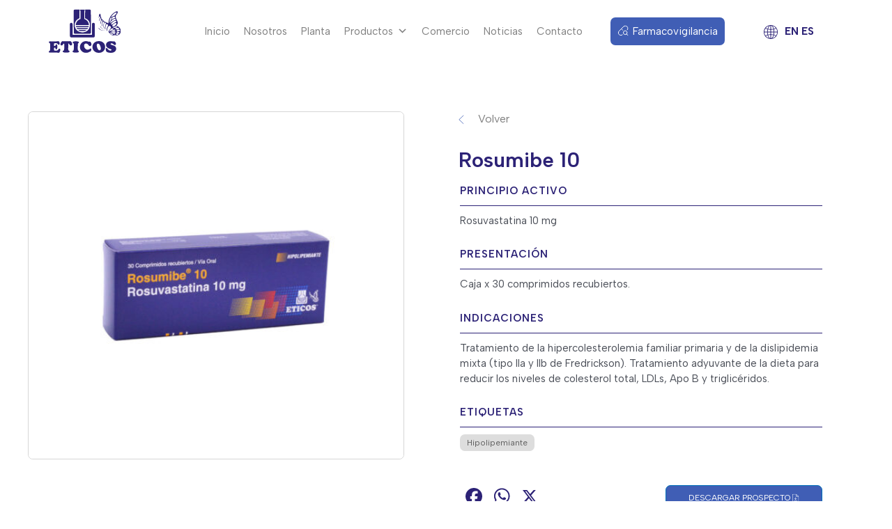

--- FILE ---
content_type: text/html; charset=UTF-8
request_url: https://eticos.com.py/producto/rosumibe
body_size: 62233
content:
<!DOCTYPE html>
<html lang="es">
<head>
<meta charset="UTF-8">
<meta name="viewport" content="width=device-width, initial-scale=1">
	 <link rel="profile" href="https://gmpg.org/xfn/11"> 
	 <link rel="preload" href="https://eticos.com.py/wp-content/astra-local-fonts/albert-sans/i7dOIFdwYjGaAMFtZd_QA1ZbYFc.woff2" as="font" type="font/woff2" crossorigin><meta name='robots' content='index, follow, max-image-preview:large, max-snippet:-1, max-video-preview:-1' />

<!-- Google Tag Manager for WordPress by gtm4wp.com -->
<script data-cfasync="false" data-pagespeed-no-defer>
	var gtm4wp_datalayer_name = "dataLayer";
	var dataLayer = dataLayer || [];
</script>
<!-- End Google Tag Manager for WordPress by gtm4wp.com -->
	<!-- This site is optimized with the Yoast SEO plugin v26.8 - https://yoast.com/product/yoast-seo-wordpress/ -->
	<title>Rosumibe 10 - Eticos Paraguay</title>
	<link rel="canonical" href="https://eticos.com.py/producto/rosumibe" />
	<meta property="og:locale" content="es_ES" />
	<meta property="og:type" content="article" />
	<meta property="og:title" content="Rosumibe 10 - Eticos Paraguay" />
	<meta property="og:url" content="https://eticos.com.py/producto/rosumibe" />
	<meta property="og:site_name" content="Eticos Paraguay" />
	<meta property="article:modified_time" content="2023-03-22T18:20:51+00:00" />
	<meta property="og:image" content="https://eticos.com.py/wp-content/uploads/2023/03/Rosumibe-10-Rosuvastatina-10-mg-30-Comp-A.jpg" />
	<meta property="og:image:width" content="1200" />
	<meta property="og:image:height" content="1200" />
	<meta property="og:image:type" content="image/jpeg" />
	<meta name="twitter:card" content="summary_large_image" />
	<script type="application/ld+json" class="yoast-schema-graph">{"@context":"https://schema.org","@graph":[{"@type":["WebPage","ItemPage"],"@id":"https://eticos.com.py/producto/rosumibe","url":"https://eticos.com.py/producto/rosumibe","name":"Rosumibe 10 - Eticos Paraguay","isPartOf":{"@id":"https://eticos.com.py/#website"},"primaryImageOfPage":{"@id":"https://eticos.com.py/producto/rosumibe#primaryimage"},"image":{"@id":"https://eticos.com.py/producto/rosumibe#primaryimage"},"thumbnailUrl":"https://eticos.com.py/wp-content/uploads/2023/03/Rosumibe-10-Rosuvastatina-10-mg-30-Comp-A.jpg","datePublished":"2023-03-22T18:20:00+00:00","dateModified":"2023-03-22T18:20:51+00:00","breadcrumb":{"@id":"https://eticos.com.py/producto/rosumibe#breadcrumb"},"inLanguage":"es","potentialAction":[{"@type":"ReadAction","target":["https://eticos.com.py/producto/rosumibe"]}]},{"@type":"ImageObject","inLanguage":"es","@id":"https://eticos.com.py/producto/rosumibe#primaryimage","url":"https://eticos.com.py/wp-content/uploads/2023/03/Rosumibe-10-Rosuvastatina-10-mg-30-Comp-A.jpg","contentUrl":"https://eticos.com.py/wp-content/uploads/2023/03/Rosumibe-10-Rosuvastatina-10-mg-30-Comp-A.jpg","width":1200,"height":1200},{"@type":"BreadcrumbList","@id":"https://eticos.com.py/producto/rosumibe#breadcrumb","itemListElement":[{"@type":"ListItem","position":1,"name":"Portada","item":"https://eticos.com.py/"},{"@type":"ListItem","position":2,"name":"Productos","item":"https://eticos.com.py/shop"},{"@type":"ListItem","position":3,"name":"Rosumibe 10"}]},{"@type":"WebSite","@id":"https://eticos.com.py/#website","url":"https://eticos.com.py/","name":"Eticos Paraguay","description":"","publisher":{"@id":"https://eticos.com.py/#organization"},"potentialAction":[{"@type":"SearchAction","target":{"@type":"EntryPoint","urlTemplate":"https://eticos.com.py/?s={search_term_string}"},"query-input":{"@type":"PropertyValueSpecification","valueRequired":true,"valueName":"search_term_string"}}],"inLanguage":"es"},{"@type":"Organization","@id":"https://eticos.com.py/#organization","name":"Eticos Paraguay","url":"https://eticos.com.py/","logo":{"@type":"ImageObject","inLanguage":"es","@id":"https://eticos.com.py/#/schema/logo/image/","url":"https://eticos.com.py/wp-content/uploads/2023/01/logo-eticos.svg","contentUrl":"https://eticos.com.py/wp-content/uploads/2023/01/logo-eticos.svg","width":70,"height":44,"caption":"Eticos Paraguay"},"image":{"@id":"https://eticos.com.py/#/schema/logo/image/"}}]}</script>
	<!-- / Yoast SEO plugin. -->


<link rel='dns-prefetch' href='//www.googletagmanager.com' />
<link rel='dns-prefetch' href='//static.addtoany.com' />
<link rel="alternate" type="application/rss+xml" title="Eticos Paraguay &raquo; Feed" href="https://eticos.com.py/feed" />
<link rel="alternate" type="application/rss+xml" title="Eticos Paraguay &raquo; Feed de los comentarios" href="https://eticos.com.py/comments/feed" />
<link rel="alternate" title="oEmbed (JSON)" type="application/json+oembed" href="https://eticos.com.py/wp-json/oembed/1.0/embed?url=https%3A%2F%2Feticos.com.py%2Fproducto%2Frosumibe" />
<link rel="alternate" title="oEmbed (XML)" type="text/xml+oembed" href="https://eticos.com.py/wp-json/oembed/1.0/embed?url=https%3A%2F%2Feticos.com.py%2Fproducto%2Frosumibe&#038;format=xml" />
<style id='wp-img-auto-sizes-contain-inline-css'>
img:is([sizes=auto i],[sizes^="auto," i]){contain-intrinsic-size:3000px 1500px}
/*# sourceURL=wp-img-auto-sizes-contain-inline-css */
</style>
<link rel='stylesheet' id='astra-theme-css-css' href='https://eticos.com.py/wp-content/themes/astra/assets/css/minified/main.min.css?ver=4.3.1' media='all' />
<style id='astra-theme-css-inline-css'>
:root{--ast-container-default-xlg-padding:3em;--ast-container-default-lg-padding:3em;--ast-container-default-slg-padding:2em;--ast-container-default-md-padding:3em;--ast-container-default-sm-padding:3em;--ast-container-default-xs-padding:2.4em;--ast-container-default-xxs-padding:1.8em;--ast-code-block-background:#EEEEEE;--ast-comment-inputs-background:#FAFAFA;}html{font-size:93.75%;}a{color:var(--ast-global-color-0);}a:hover,a:focus{color:var(--ast-global-color-1);}body,button,input,select,textarea,.ast-button,.ast-custom-button{font-family:'Albert Sans',sans-serif;font-weight:400;font-size:15px;font-size:1rem;line-height:22px;}blockquote{color:var(--ast-global-color-3);}h1,.entry-content h1,h2,.entry-content h2,h3,.entry-content h3,h4,.entry-content h4,h5,.entry-content h5,h6,.entry-content h6,.site-title,.site-title a{font-family:'Albert Sans',sans-serif;font-weight:600;}.site-title{font-size:35px;font-size:2.3333333333333rem;display:none;}.site-header .site-description{font-size:15px;font-size:1rem;display:none;}.entry-title{font-size:30px;font-size:2rem;}h1,.entry-content h1{font-size:48px;font-size:3.2rem;font-weight:600;font-family:'Albert Sans',sans-serif;line-height:1.3em;}h2,.entry-content h2{font-size:40px;font-size:2.6666666666667rem;font-weight:600;font-family:'Albert Sans',sans-serif;line-height:1.3em;}h3,.entry-content h3{font-size:32px;font-size:2.1333333333333rem;font-weight:600;font-family:'Albert Sans',sans-serif;line-height:1.3em;}h4,.entry-content h4{font-size:24px;font-size:1.6rem;line-height:1.3em;font-weight:600;font-family:'Albert Sans',sans-serif;}h5,.entry-content h5{font-size:20px;font-size:1.3333333333333rem;line-height:1.3em;font-weight:600;font-family:'Albert Sans',sans-serif;}h6,.entry-content h6{font-size:18px;font-size:1.2rem;line-height:1.3em;font-weight:normal;font-family:'Albert Sans',sans-serif;}::selection{background-color:var(--ast-global-color-0);color:#ffffff;}body,h1,.entry-title a,.entry-content h1,h2,.entry-content h2,h3,.entry-content h3,h4,.entry-content h4,h5,.entry-content h5,h6,.entry-content h6{color:var(--ast-global-color-3);}.tagcloud a:hover,.tagcloud a:focus,.tagcloud a.current-item{color:#ffffff;border-color:var(--ast-global-color-0);background-color:var(--ast-global-color-0);}input:focus,input[type="text"]:focus,input[type="email"]:focus,input[type="url"]:focus,input[type="password"]:focus,input[type="reset"]:focus,input[type="search"]:focus,textarea:focus{border-color:var(--ast-global-color-0);}input[type="radio"]:checked,input[type=reset],input[type="checkbox"]:checked,input[type="checkbox"]:hover:checked,input[type="checkbox"]:focus:checked,input[type=range]::-webkit-slider-thumb{border-color:var(--ast-global-color-0);background-color:var(--ast-global-color-0);box-shadow:none;}.site-footer a:hover + .post-count,.site-footer a:focus + .post-count{background:var(--ast-global-color-0);border-color:var(--ast-global-color-0);}.single .nav-links .nav-previous,.single .nav-links .nav-next{color:var(--ast-global-color-0);}.entry-meta,.entry-meta *{line-height:1.45;color:var(--ast-global-color-0);}.entry-meta a:hover,.entry-meta a:hover *,.entry-meta a:focus,.entry-meta a:focus *,.page-links > .page-link,.page-links .page-link:hover,.post-navigation a:hover{color:var(--ast-global-color-1);}#cat option,.secondary .calendar_wrap thead a,.secondary .calendar_wrap thead a:visited{color:var(--ast-global-color-0);}.secondary .calendar_wrap #today,.ast-progress-val span{background:var(--ast-global-color-0);}.secondary a:hover + .post-count,.secondary a:focus + .post-count{background:var(--ast-global-color-0);border-color:var(--ast-global-color-0);}.calendar_wrap #today > a{color:#ffffff;}.page-links .page-link,.single .post-navigation a{color:var(--ast-global-color-0);}.ast-archive-title{color:#2c2276;}.widget-title,.widget .wp-block-heading{font-size:21px;font-size:1.4rem;color:#2c2276;}a:focus-visible,.ast-menu-toggle:focus-visible,.site .skip-link:focus-visible,.wp-block-loginout input:focus-visible,.wp-block-search.wp-block-search__button-inside .wp-block-search__inside-wrapper,.ast-header-navigation-arrow:focus-visible,.woocommerce .wc-proceed-to-checkout > .checkout-button:focus-visible,.woocommerce .woocommerce-MyAccount-navigation ul li a:focus-visible,.ast-orders-table__row .ast-orders-table__cell:focus-visible,.woocommerce .woocommerce-order-details .order-again > .button:focus-visible,.woocommerce .woocommerce-message a.button.wc-forward:focus-visible,.woocommerce #minus_qty:focus-visible,.woocommerce #plus_qty:focus-visible,a#ast-apply-coupon:focus-visible,.woocommerce .woocommerce-info a:focus-visible,.woocommerce .astra-shop-summary-wrap a:focus-visible,.woocommerce a.wc-forward:focus-visible,#ast-apply-coupon:focus-visible,.woocommerce-js .woocommerce-mini-cart-item a.remove:focus-visible{outline-style:dotted;outline-color:inherit;outline-width:thin;border-color:transparent;}input:focus,input[type="text"]:focus,input[type="email"]:focus,input[type="url"]:focus,input[type="password"]:focus,input[type="reset"]:focus,input[type="search"]:focus,input[type="number"]:focus,textarea:focus,.wp-block-search__input:focus,[data-section="section-header-mobile-trigger"] .ast-button-wrap .ast-mobile-menu-trigger-minimal:focus,.ast-mobile-popup-drawer.active .menu-toggle-close:focus,.woocommerce-ordering select.orderby:focus,#ast-scroll-top:focus,#coupon_code:focus,.woocommerce-page #comment:focus,.woocommerce #reviews #respond input#submit:focus,.woocommerce a.add_to_cart_button:focus,.woocommerce .button.single_add_to_cart_button:focus,.woocommerce .woocommerce-cart-form button:focus,.woocommerce .woocommerce-cart-form__cart-item .quantity .qty:focus,.woocommerce .woocommerce-billing-fields .woocommerce-billing-fields__field-wrapper .woocommerce-input-wrapper > .input-text:focus,.woocommerce #order_comments:focus,.woocommerce #place_order:focus,.woocommerce .woocommerce-address-fields .woocommerce-address-fields__field-wrapper .woocommerce-input-wrapper > .input-text:focus,.woocommerce .woocommerce-MyAccount-content form button:focus,.woocommerce .woocommerce-MyAccount-content .woocommerce-EditAccountForm .woocommerce-form-row .woocommerce-Input.input-text:focus,.woocommerce .ast-woocommerce-container .woocommerce-pagination ul.page-numbers li a:focus,body #content .woocommerce form .form-row .select2-container--default .select2-selection--single:focus,#ast-coupon-code:focus,.woocommerce.woocommerce-js .quantity input[type=number]:focus,.woocommerce-js .woocommerce-mini-cart-item .quantity input[type=number]:focus,.woocommerce p#ast-coupon-trigger:focus{border-style:dotted;border-color:inherit;border-width:thin;outline-color:transparent;}.ast-logo-title-inline .site-logo-img{padding-right:1em;}.site-logo-img img{ transition:all 0.2s linear;}.ast-header-break-point #ast-desktop-header{display:none;}@media (min-width:921px){#ast-mobile-header{display:none;}}.wp-block-buttons.aligncenter{justify-content:center;}@media (max-width:921px){.ast-theme-transparent-header #primary,.ast-theme-transparent-header #secondary{padding:0;}}@media (max-width:921px){.ast-plain-container.ast-no-sidebar #primary{padding:0;}}.ast-plain-container.ast-no-sidebar #primary{margin-top:0;margin-bottom:0;}@media (min-width:1200px){.ast-plain-container.ast-no-sidebar #primary{margin-top:60px;margin-bottom:60px;}}.wp-block-button.is-style-outline .wp-block-button__link{border-color:var(--ast-global-color-0);border-top-width:0px;border-right-width:0px;border-bottom-width:0px;border-left-width:0px;}div.wp-block-button.is-style-outline > .wp-block-button__link:not(.has-text-color),div.wp-block-button.wp-block-button__link.is-style-outline:not(.has-text-color){color:var(--ast-global-color-0);}.wp-block-button.is-style-outline .wp-block-button__link:hover,div.wp-block-button.is-style-outline .wp-block-button__link:focus,div.wp-block-button.is-style-outline > .wp-block-button__link:not(.has-text-color):hover,div.wp-block-button.wp-block-button__link.is-style-outline:not(.has-text-color):hover{color:#ffffff;background-color:var(--ast-global-color-1);border-color:#405eb5;}.post-page-numbers.current .page-link,.ast-pagination .page-numbers.current{color:#ffffff;border-color:var(--ast-global-color-0);background-color:var(--ast-global-color-0);border-radius:2px;}.wp-block-button.is-style-outline .wp-block-button__link{border-top-width:0px;border-right-width:0px;border-bottom-width:0px;border-left-width:0px;}h1.widget-title{font-weight:600;}h2.widget-title{font-weight:600;}h3.widget-title{font-weight:600;}#page{display:flex;flex-direction:column;min-height:100vh;}.ast-404-layout-1 h1.page-title{color:var(--ast-global-color-2);}.single .post-navigation a{line-height:1em;height:inherit;}.error-404 .page-sub-title{font-size:1.5rem;font-weight:inherit;}.search .site-content .content-area .search-form{margin-bottom:0;}#page .site-content{flex-grow:1;}.widget{margin-bottom:1.25em;}#secondary li{line-height:1.5em;}#secondary .wp-block-group h2{margin-bottom:0.7em;}#secondary h2{font-size:1.7rem;}.ast-separate-container .ast-article-post,.ast-separate-container .ast-article-single,.ast-separate-container .ast-comment-list li.depth-1,.ast-separate-container .comment-respond{padding:3em;}.ast-separate-container .ast-article-single .ast-article-single{padding:0;}.ast-article-single .wp-block-post-template-is-layout-grid{padding-left:0;}.ast-separate-container .ast-comment-list li.depth-1,.hentry{margin-bottom:2em;}.ast-separate-container .ast-archive-description,.ast-separate-container .ast-author-box{border-bottom:1px solid var(--ast-border-color);}.ast-separate-container .comments-title{padding:2em 2em 0 2em;}.ast-page-builder-template .comment-form-textarea,.ast-comment-formwrap .ast-grid-common-col{padding:0;}.ast-comment-formwrap{padding:0 20px;display:inline-flex;column-gap:20px;}.archive.ast-page-builder-template .entry-header{margin-top:2em;}.ast-page-builder-template .ast-comment-formwrap{width:100%;}.entry-title{margin-bottom:0.5em;}.ast-archive-description p{font-size:inherit;font-weight:inherit;line-height:inherit;}@media (min-width:921px){.ast-left-sidebar.ast-page-builder-template #secondary,.archive.ast-right-sidebar.ast-page-builder-template .site-main{padding-left:20px;padding-right:20px;}}@media (max-width:544px){.ast-comment-formwrap.ast-row{column-gap:10px;display:inline-block;}#ast-commentform .ast-grid-common-col{position:relative;width:100%;}}@media (min-width:1201px){.ast-separate-container .ast-article-post,.ast-separate-container .ast-article-single,.ast-separate-container .ast-author-box,.ast-separate-container .ast-404-layout-1,.ast-separate-container .no-results{padding:3em;}}@media (max-width:921px){.ast-separate-container #primary,.ast-separate-container #secondary{padding:1.5em 0;}#primary,#secondary{padding:1.5em 0;margin:0;}.ast-left-sidebar #content > .ast-container{display:flex;flex-direction:column-reverse;width:100%;}}@media (min-width:922px){.ast-separate-container.ast-right-sidebar #primary,.ast-separate-container.ast-left-sidebar #primary{border:0;}.search-no-results.ast-separate-container #primary{margin-bottom:4em;}}.elementor-button-wrapper .elementor-button{border-style:solid;text-decoration:none;border-top-width:0px;border-right-width:0px;border-left-width:0px;border-bottom-width:0px;}body .elementor-button.elementor-size-sm,body .elementor-button.elementor-size-xs,body .elementor-button.elementor-size-md,body .elementor-button.elementor-size-lg,body .elementor-button.elementor-size-xl,body .elementor-button{border-top-left-radius:3px;border-top-right-radius:3px;border-bottom-right-radius:3px;border-bottom-left-radius:3px;padding-top:10px;padding-right:20px;padding-bottom:10px;padding-left:20px;}.elementor-button-wrapper .elementor-button{border-color:var(--ast-global-color-0);background-color:var(--ast-global-color-0);}.elementor-button-wrapper .elementor-button:hover,.elementor-button-wrapper .elementor-button:focus{color:#ffffff;background-color:var(--ast-global-color-1);border-color:#405eb5;}.wp-block-button .wp-block-button__link ,.elementor-button-wrapper .elementor-button,.elementor-button-wrapper .elementor-button:visited{color:#ffffff;}.elementor-button-wrapper .elementor-button{line-height:1em;}.wp-block-button .wp-block-button__link:hover,.wp-block-button .wp-block-button__link:focus{color:#ffffff;background-color:var(--ast-global-color-1);border-color:#405eb5;}.elementor-widget-heading h1.elementor-heading-title{line-height:1.3em;}.elementor-widget-heading h2.elementor-heading-title{line-height:1.3em;}.elementor-widget-heading h3.elementor-heading-title{line-height:1.3em;}.elementor-widget-heading h4.elementor-heading-title{line-height:1.3em;}.elementor-widget-heading h5.elementor-heading-title{line-height:1.3em;}.elementor-widget-heading h6.elementor-heading-title{line-height:1.3em;}.wp-block-button .wp-block-button__link,.wp-block-search .wp-block-search__button,body .wp-block-file .wp-block-file__button{border-style:solid;border-top-width:0px;border-right-width:0px;border-left-width:0px;border-bottom-width:0px;border-color:var(--ast-global-color-0);background-color:var(--ast-global-color-0);color:#ffffff;font-family:inherit;font-weight:inherit;line-height:1em;border-top-left-radius:3px;border-top-right-radius:3px;border-bottom-right-radius:3px;border-bottom-left-radius:3px;padding-top:10px;padding-right:20px;padding-bottom:10px;padding-left:20px;}.menu-toggle,button,.ast-button,.ast-custom-button,.button,input#submit,input[type="button"],input[type="submit"],input[type="reset"],form[CLASS*="wp-block-search__"].wp-block-search .wp-block-search__inside-wrapper .wp-block-search__button,body .wp-block-file .wp-block-file__button,.search .search-submit{border-style:solid;border-top-width:0px;border-right-width:0px;border-left-width:0px;border-bottom-width:0px;color:#ffffff;border-color:var(--ast-global-color-0);background-color:var(--ast-global-color-0);padding-top:10px;padding-right:20px;padding-bottom:10px;padding-left:20px;font-family:inherit;font-weight:inherit;line-height:1em;border-top-left-radius:3px;border-top-right-radius:3px;border-bottom-right-radius:3px;border-bottom-left-radius:3px;}button:focus,.menu-toggle:hover,button:hover,.ast-button:hover,.ast-custom-button:hover .button:hover,.ast-custom-button:hover ,input[type=reset]:hover,input[type=reset]:focus,input#submit:hover,input#submit:focus,input[type="button"]:hover,input[type="button"]:focus,input[type="submit"]:hover,input[type="submit"]:focus,form[CLASS*="wp-block-search__"].wp-block-search .wp-block-search__inside-wrapper .wp-block-search__button:hover,form[CLASS*="wp-block-search__"].wp-block-search .wp-block-search__inside-wrapper .wp-block-search__button:focus,body .wp-block-file .wp-block-file__button:hover,body .wp-block-file .wp-block-file__button:focus{color:#ffffff;background-color:var(--ast-global-color-1);border-color:#405eb5;}form[CLASS*="wp-block-search__"].wp-block-search .wp-block-search__inside-wrapper .wp-block-search__button.has-icon{padding-top:calc(10px - 3px);padding-right:calc(20px - 3px);padding-bottom:calc(10px - 3px);padding-left:calc(20px - 3px);}@media (max-width:921px){.ast-mobile-header-stack .main-header-bar .ast-search-menu-icon{display:inline-block;}.ast-header-break-point.ast-header-custom-item-outside .ast-mobile-header-stack .main-header-bar .ast-search-icon{margin:0;}.ast-comment-avatar-wrap img{max-width:2.5em;}.ast-separate-container .ast-comment-list li.depth-1{padding:1.5em 2.14em;}.ast-separate-container .comment-respond{padding:2em 2.14em;}.ast-comment-meta{padding:0 1.8888em 1.3333em;}}@media (min-width:544px){.ast-container{max-width:100%;}}@media (max-width:544px){.ast-separate-container .ast-article-post,.ast-separate-container .ast-article-single,.ast-separate-container .comments-title,.ast-separate-container .ast-archive-description{padding:1.5em 1em;}.ast-separate-container #content .ast-container{padding-left:0.54em;padding-right:0.54em;}.ast-separate-container .ast-comment-list li.depth-1{padding:1.5em 1em;margin-bottom:1.5em;}.ast-separate-container .ast-comment-list .bypostauthor{padding:.5em;}.ast-search-menu-icon.ast-dropdown-active .search-field{width:170px;}}.ast-separate-container{background-color:#ffffff;;background-image:none;;}@media (max-width:921px){.widget-title{font-size:24px;font-size:1.4117647058824rem;}body,button,input,select,textarea,.ast-button,.ast-custom-button{font-size:17px;font-size:1.1333333333333rem;}#secondary,#secondary button,#secondary input,#secondary select,#secondary textarea{font-size:17px;font-size:1.1333333333333rem;}.site-title{display:block;}.site-header .site-description{display:none;}.entry-title{font-size:30px;}h1,.entry-content h1{font-size:36px;}h2,.entry-content h2{font-size:30px;}h3,.entry-content h3{font-size:25px;}h4,.entry-content h4{font-size:20px;font-size:1.3333333333333rem;}h5,.entry-content h5{font-size:17px;font-size:1.1333333333333rem;}h6,.entry-content h6{font-size:15px;font-size:1rem;}}@media (max-width:544px){.widget-title{font-size:24px;font-size:1.4117647058824rem;}body,button,input,select,textarea,.ast-button,.ast-custom-button{font-size:17px;font-size:1.1333333333333rem;}#secondary,#secondary button,#secondary input,#secondary select,#secondary textarea{font-size:17px;font-size:1.1333333333333rem;}.site-title{display:block;}.site-header .site-description{display:none;}.entry-title{font-size:30px;}h1,.entry-content h1{font-size:32px;}h2,.entry-content h2{font-size:1em;}h3,.entry-content h3{font-size:22px;}h4,.entry-content h4{font-size:18px;font-size:1.2rem;}h5,.entry-content h5{font-size:15px;font-size:1rem;}h6,.entry-content h6{font-size:13px;font-size:0.86666666666667rem;}}@media (max-width:544px){html{font-size:93.75%;}}@media (min-width:922px){.ast-container{max-width:1240px;}}@media (min-width:922px){.site-content .ast-container{display:flex;}}@media (max-width:921px){.site-content .ast-container{flex-direction:column;}}@media (min-width:922px){.blog .site-content > .ast-container,.archive .site-content > .ast-container,.search .site-content > .ast-container{max-width:1200px;}}@media (min-width:922px){.main-header-menu .sub-menu .menu-item.ast-left-align-sub-menu:hover > .sub-menu,.main-header-menu .sub-menu .menu-item.ast-left-align-sub-menu.focus > .sub-menu{margin-left:-0px;}}blockquote,cite {font-style: initial;}.wp-block-file {display: flex;align-items: center;flex-wrap: wrap;justify-content: space-between;}.wp-block-pullquote {border: none;}.wp-block-pullquote blockquote::before {content: "\201D";font-family: "Helvetica",sans-serif;display: flex;transform: rotate( 180deg );font-size: 6rem;font-style: normal;line-height: 1;font-weight: bold;align-items: center;justify-content: center;}.has-text-align-right > blockquote::before {justify-content: flex-start;}.has-text-align-left > blockquote::before {justify-content: flex-end;}figure.wp-block-pullquote.is-style-solid-color blockquote {max-width: 100%;text-align: inherit;}html body {--wp--custom--ast-default-block-top-padding: 3em;--wp--custom--ast-default-block-right-padding: 3em;--wp--custom--ast-default-block-bottom-padding: 3em;--wp--custom--ast-default-block-left-padding: 3em;--wp--custom--ast-container-width: 1200px;--wp--custom--ast-content-width-size: 1200px;--wp--custom--ast-wide-width-size: calc(1200px + var(--wp--custom--ast-default-block-left-padding) + var(--wp--custom--ast-default-block-right-padding));}.ast-narrow-container {--wp--custom--ast-content-width-size: 750px;--wp--custom--ast-wide-width-size: 750px;}@media(max-width: 921px) {html body {--wp--custom--ast-default-block-top-padding: 3em;--wp--custom--ast-default-block-right-padding: 2em;--wp--custom--ast-default-block-bottom-padding: 3em;--wp--custom--ast-default-block-left-padding: 2em;}}@media(max-width: 544px) {html body {--wp--custom--ast-default-block-top-padding: 3em;--wp--custom--ast-default-block-right-padding: 1.5em;--wp--custom--ast-default-block-bottom-padding: 3em;--wp--custom--ast-default-block-left-padding: 1.5em;}}.entry-content > .wp-block-group,.entry-content > .wp-block-cover,.entry-content > .wp-block-columns {padding-top: var(--wp--custom--ast-default-block-top-padding);padding-right: var(--wp--custom--ast-default-block-right-padding);padding-bottom: var(--wp--custom--ast-default-block-bottom-padding);padding-left: var(--wp--custom--ast-default-block-left-padding);}.ast-plain-container.ast-no-sidebar .entry-content > .alignfull,.ast-page-builder-template .ast-no-sidebar .entry-content > .alignfull {margin-left: calc( -50vw + 50%);margin-right: calc( -50vw + 50%);max-width: 100vw;width: 100vw;}.ast-plain-container.ast-no-sidebar .entry-content .alignfull .alignfull,.ast-page-builder-template.ast-no-sidebar .entry-content .alignfull .alignfull,.ast-plain-container.ast-no-sidebar .entry-content .alignfull .alignwide,.ast-page-builder-template.ast-no-sidebar .entry-content .alignfull .alignwide,.ast-plain-container.ast-no-sidebar .entry-content .alignwide .alignfull,.ast-page-builder-template.ast-no-sidebar .entry-content .alignwide .alignfull,.ast-plain-container.ast-no-sidebar .entry-content .alignwide .alignwide,.ast-page-builder-template.ast-no-sidebar .entry-content .alignwide .alignwide,.ast-plain-container.ast-no-sidebar .entry-content .wp-block-column .alignfull,.ast-page-builder-template.ast-no-sidebar .entry-content .wp-block-column .alignfull,.ast-plain-container.ast-no-sidebar .entry-content .wp-block-column .alignwide,.ast-page-builder-template.ast-no-sidebar .entry-content .wp-block-column .alignwide {margin-left: auto;margin-right: auto;width: 100%;}[ast-blocks-layout] .wp-block-separator:not(.is-style-dots) {height: 0;}[ast-blocks-layout] .wp-block-separator {margin: 20px auto;}[ast-blocks-layout] .wp-block-separator:not(.is-style-wide):not(.is-style-dots) {max-width: 100px;}[ast-blocks-layout] .wp-block-separator.has-background {padding: 0;}.entry-content[ast-blocks-layout] > * {max-width: var(--wp--custom--ast-content-width-size);margin-left: auto;margin-right: auto;}.entry-content[ast-blocks-layout] > .alignwide {max-width: var(--wp--custom--ast-wide-width-size);}.entry-content[ast-blocks-layout] .alignfull {max-width: none;}.entry-content .wp-block-columns {margin-bottom: 0;}blockquote {margin: 1.5em;border: none;}.wp-block-quote:not(.has-text-align-right):not(.has-text-align-center) {border-left: 5px solid rgba(0,0,0,0.05);}.has-text-align-right > blockquote,blockquote.has-text-align-right {border-right: 5px solid rgba(0,0,0,0.05);}.has-text-align-left > blockquote,blockquote.has-text-align-left {border-left: 5px solid rgba(0,0,0,0.05);}.wp-block-site-tagline,.wp-block-latest-posts .read-more {margin-top: 15px;}.wp-block-loginout p label {display: block;}.wp-block-loginout p:not(.login-remember):not(.login-submit) input {width: 100%;}.wp-block-loginout input:focus {border-color: transparent;}.wp-block-loginout input:focus {outline: thin dotted;}.entry-content .wp-block-media-text .wp-block-media-text__content {padding: 0 0 0 8%;}.entry-content .wp-block-media-text.has-media-on-the-right .wp-block-media-text__content {padding: 0 8% 0 0;}.entry-content .wp-block-media-text.has-background .wp-block-media-text__content {padding: 8%;}.entry-content .wp-block-cover:not([class*="background-color"]) .wp-block-cover__inner-container,.entry-content .wp-block-cover:not([class*="background-color"]) .wp-block-cover-image-text,.entry-content .wp-block-cover:not([class*="background-color"]) .wp-block-cover-text,.entry-content .wp-block-cover-image:not([class*="background-color"]) .wp-block-cover__inner-container,.entry-content .wp-block-cover-image:not([class*="background-color"]) .wp-block-cover-image-text,.entry-content .wp-block-cover-image:not([class*="background-color"]) .wp-block-cover-text {color: var(--ast-global-color-5);}.wp-block-loginout .login-remember input {width: 1.1rem;height: 1.1rem;margin: 0 5px 4px 0;vertical-align: middle;}.wp-block-latest-posts > li > *:first-child,.wp-block-latest-posts:not(.is-grid) > li:first-child {margin-top: 0;}.wp-block-search__inside-wrapper .wp-block-search__input {padding: 0 10px;color: var(--ast-global-color-3);background: var(--ast-global-color-5);border-color: var(--ast-border-color);}.wp-block-latest-posts .read-more {margin-bottom: 1.5em;}.wp-block-search__no-button .wp-block-search__inside-wrapper .wp-block-search__input {padding-top: 5px;padding-bottom: 5px;}.wp-block-latest-posts .wp-block-latest-posts__post-date,.wp-block-latest-posts .wp-block-latest-posts__post-author {font-size: 1rem;}.wp-block-latest-posts > li > *,.wp-block-latest-posts:not(.is-grid) > li {margin-top: 12px;margin-bottom: 12px;}.ast-page-builder-template .entry-content[ast-blocks-layout] > *,.ast-page-builder-template .entry-content[ast-blocks-layout] > .alignfull > * {max-width: none;}.ast-page-builder-template .entry-content[ast-blocks-layout] > .alignwide > * {max-width: var(--wp--custom--ast-wide-width-size);}.ast-page-builder-template .entry-content[ast-blocks-layout] > .inherit-container-width > *,.ast-page-builder-template .entry-content[ast-blocks-layout] > * > *,.entry-content[ast-blocks-layout] > .wp-block-cover .wp-block-cover__inner-container {max-width: var(--wp--custom--ast-content-width-size);margin-left: auto;margin-right: auto;}.entry-content[ast-blocks-layout] .wp-block-cover:not(.alignleft):not(.alignright) {width: auto;}@media(max-width: 1200px) {.ast-separate-container .entry-content > .alignfull,.ast-separate-container .entry-content[ast-blocks-layout] > .alignwide,.ast-plain-container .entry-content[ast-blocks-layout] > .alignwide,.ast-plain-container .entry-content .alignfull {margin-left: calc(-1 * min(var(--ast-container-default-xlg-padding),20px)) ;margin-right: calc(-1 * min(var(--ast-container-default-xlg-padding),20px));}}@media(min-width: 1201px) {.ast-separate-container .entry-content > .alignfull {margin-left: calc(-1 * var(--ast-container-default-xlg-padding) );margin-right: calc(-1 * var(--ast-container-default-xlg-padding) );}.ast-separate-container .entry-content[ast-blocks-layout] > .alignwide,.ast-plain-container .entry-content[ast-blocks-layout] > .alignwide {margin-left: calc(-1 * var(--wp--custom--ast-default-block-left-padding) );margin-right: calc(-1 * var(--wp--custom--ast-default-block-right-padding) );}}@media(min-width: 921px) {.ast-separate-container .entry-content .wp-block-group.alignwide:not(.inherit-container-width) > :where(:not(.alignleft):not(.alignright)),.ast-plain-container .entry-content .wp-block-group.alignwide:not(.inherit-container-width) > :where(:not(.alignleft):not(.alignright)) {max-width: calc( var(--wp--custom--ast-content-width-size) + 80px );}.ast-plain-container.ast-right-sidebar .entry-content[ast-blocks-layout] .alignfull,.ast-plain-container.ast-left-sidebar .entry-content[ast-blocks-layout] .alignfull {margin-left: -60px;margin-right: -60px;}}@media(min-width: 544px) {.entry-content > .alignleft {margin-right: 20px;}.entry-content > .alignright {margin-left: 20px;}}@media (max-width:544px){.wp-block-columns .wp-block-column:not(:last-child){margin-bottom:20px;}.wp-block-latest-posts{margin:0;}}@media( max-width: 600px ) {.entry-content .wp-block-media-text .wp-block-media-text__content,.entry-content .wp-block-media-text.has-media-on-the-right .wp-block-media-text__content {padding: 8% 0 0;}.entry-content .wp-block-media-text.has-background .wp-block-media-text__content {padding: 8%;}}.ast-page-builder-template .entry-header {padding-left: 0;}.ast-narrow-container .site-content .wp-block-uagb-image--align-full .wp-block-uagb-image__figure {max-width: 100%;margin-left: auto;margin-right: auto;}:root .has-ast-global-color-0-color{color:var(--ast-global-color-0);}:root .has-ast-global-color-0-background-color{background-color:var(--ast-global-color-0);}:root .wp-block-button .has-ast-global-color-0-color{color:var(--ast-global-color-0);}:root .wp-block-button .has-ast-global-color-0-background-color{background-color:var(--ast-global-color-0);}:root .has-ast-global-color-1-color{color:var(--ast-global-color-1);}:root .has-ast-global-color-1-background-color{background-color:var(--ast-global-color-1);}:root .wp-block-button .has-ast-global-color-1-color{color:var(--ast-global-color-1);}:root .wp-block-button .has-ast-global-color-1-background-color{background-color:var(--ast-global-color-1);}:root .has-ast-global-color-2-color{color:var(--ast-global-color-2);}:root .has-ast-global-color-2-background-color{background-color:var(--ast-global-color-2);}:root .wp-block-button .has-ast-global-color-2-color{color:var(--ast-global-color-2);}:root .wp-block-button .has-ast-global-color-2-background-color{background-color:var(--ast-global-color-2);}:root .has-ast-global-color-3-color{color:var(--ast-global-color-3);}:root .has-ast-global-color-3-background-color{background-color:var(--ast-global-color-3);}:root .wp-block-button .has-ast-global-color-3-color{color:var(--ast-global-color-3);}:root .wp-block-button .has-ast-global-color-3-background-color{background-color:var(--ast-global-color-3);}:root .has-ast-global-color-4-color{color:var(--ast-global-color-4);}:root .has-ast-global-color-4-background-color{background-color:var(--ast-global-color-4);}:root .wp-block-button .has-ast-global-color-4-color{color:var(--ast-global-color-4);}:root .wp-block-button .has-ast-global-color-4-background-color{background-color:var(--ast-global-color-4);}:root .has-ast-global-color-5-color{color:var(--ast-global-color-5);}:root .has-ast-global-color-5-background-color{background-color:var(--ast-global-color-5);}:root .wp-block-button .has-ast-global-color-5-color{color:var(--ast-global-color-5);}:root .wp-block-button .has-ast-global-color-5-background-color{background-color:var(--ast-global-color-5);}:root .has-ast-global-color-6-color{color:var(--ast-global-color-6);}:root .has-ast-global-color-6-background-color{background-color:var(--ast-global-color-6);}:root .wp-block-button .has-ast-global-color-6-color{color:var(--ast-global-color-6);}:root .wp-block-button .has-ast-global-color-6-background-color{background-color:var(--ast-global-color-6);}:root .has-ast-global-color-7-color{color:var(--ast-global-color-7);}:root .has-ast-global-color-7-background-color{background-color:var(--ast-global-color-7);}:root .wp-block-button .has-ast-global-color-7-color{color:var(--ast-global-color-7);}:root .wp-block-button .has-ast-global-color-7-background-color{background-color:var(--ast-global-color-7);}:root .has-ast-global-color-8-color{color:var(--ast-global-color-8);}:root .has-ast-global-color-8-background-color{background-color:var(--ast-global-color-8);}:root .wp-block-button .has-ast-global-color-8-color{color:var(--ast-global-color-8);}:root .wp-block-button .has-ast-global-color-8-background-color{background-color:var(--ast-global-color-8);}:root{--ast-global-color-0:#0170B9;--ast-global-color-1:#3a3a3a;--ast-global-color-2:#3a3a3a;--ast-global-color-3:#4B4F58;--ast-global-color-4:#F5F5F5;--ast-global-color-5:#FFFFFF;--ast-global-color-6:#E5E5E5;--ast-global-color-7:#424242;--ast-global-color-8:#000000;}:root {--ast-border-color : var(--ast-global-color-6);}.ast-breadcrumbs .trail-browse,.ast-breadcrumbs .trail-items,.ast-breadcrumbs .trail-items li{display:inline-block;margin:0;padding:0;border:none;background:inherit;text-indent:0;text-decoration:none;}.ast-breadcrumbs .trail-browse{font-size:inherit;font-style:inherit;font-weight:inherit;color:inherit;}.ast-breadcrumbs .trail-items{list-style:none;}.trail-items li::after{padding:0 0.3em;content:"\00bb";}.trail-items li:last-of-type::after{display:none;}h1,.entry-content h1,h2,.entry-content h2,h3,.entry-content h3,h4,.entry-content h4,h5,.entry-content h5,h6,.entry-content h6{color:#2c2276;}.entry-title a{color:#2c2276;}@media (max-width:921px){.ast-builder-grid-row-container.ast-builder-grid-row-tablet-3-firstrow .ast-builder-grid-row > *:first-child,.ast-builder-grid-row-container.ast-builder-grid-row-tablet-3-lastrow .ast-builder-grid-row > *:last-child{grid-column:1 / -1;}}@media (max-width:544px){.ast-builder-grid-row-container.ast-builder-grid-row-mobile-3-firstrow .ast-builder-grid-row > *:first-child,.ast-builder-grid-row-container.ast-builder-grid-row-mobile-3-lastrow .ast-builder-grid-row > *:last-child{grid-column:1 / -1;}}.ast-builder-layout-element[data-section="title_tagline"]{display:flex;}@media (max-width:921px){.ast-header-break-point .ast-builder-layout-element[data-section="title_tagline"]{display:flex;}}@media (max-width:544px){.ast-header-break-point .ast-builder-layout-element[data-section="title_tagline"]{display:flex;}}.ast-builder-menu-1{font-family:inherit;font-weight:inherit;}.ast-builder-menu-1 .sub-menu,.ast-builder-menu-1 .inline-on-mobile .sub-menu{border-top-width:2px;border-bottom-width:0px;border-right-width:0px;border-left-width:0px;border-color:var(--ast-global-color-0);border-style:solid;}.ast-builder-menu-1 .main-header-menu > .menu-item > .sub-menu,.ast-builder-menu-1 .main-header-menu > .menu-item > .astra-full-megamenu-wrapper{margin-top:0px;}.ast-desktop .ast-builder-menu-1 .main-header-menu > .menu-item > .sub-menu:before,.ast-desktop .ast-builder-menu-1 .main-header-menu > .menu-item > .astra-full-megamenu-wrapper:before{height:calc( 0px + 5px );}.ast-desktop .ast-builder-menu-1 .menu-item .sub-menu .menu-link{border-style:none;}@media (max-width:921px){.ast-header-break-point .ast-builder-menu-1 .menu-item.menu-item-has-children > .ast-menu-toggle{top:0;}.ast-builder-menu-1 .inline-on-mobile .menu-item.menu-item-has-children > .ast-menu-toggle{right:-15px;}.ast-builder-menu-1 .menu-item-has-children > .menu-link:after{content:unset;}.ast-builder-menu-1 .main-header-menu > .menu-item > .sub-menu,.ast-builder-menu-1 .main-header-menu > .menu-item > .astra-full-megamenu-wrapper{margin-top:0;}}@media (max-width:544px){.ast-header-break-point .ast-builder-menu-1 .menu-item.menu-item-has-children > .ast-menu-toggle{top:0;}.ast-builder-menu-1 .main-header-menu > .menu-item > .sub-menu,.ast-builder-menu-1 .main-header-menu > .menu-item > .astra-full-megamenu-wrapper{margin-top:0;}}.ast-builder-menu-1{display:flex;}@media (max-width:921px){.ast-header-break-point .ast-builder-menu-1{display:flex;}}@media (max-width:544px){.ast-header-break-point .ast-builder-menu-1{display:flex;}}.site-below-footer-wrap{padding-top:20px;padding-bottom:20px;}.site-below-footer-wrap[data-section="section-below-footer-builder"]{background-color:#eeeeee;;min-height:80px;}.site-below-footer-wrap[data-section="section-below-footer-builder"] .ast-builder-grid-row{max-width:1200px;margin-left:auto;margin-right:auto;}.site-below-footer-wrap[data-section="section-below-footer-builder"] .ast-builder-grid-row,.site-below-footer-wrap[data-section="section-below-footer-builder"] .site-footer-section{align-items:flex-start;}.site-below-footer-wrap[data-section="section-below-footer-builder"].ast-footer-row-inline .site-footer-section{display:flex;margin-bottom:0;}.ast-builder-grid-row-full .ast-builder-grid-row{grid-template-columns:1fr;}@media (max-width:921px){.site-below-footer-wrap[data-section="section-below-footer-builder"].ast-footer-row-tablet-inline .site-footer-section{display:flex;margin-bottom:0;}.site-below-footer-wrap[data-section="section-below-footer-builder"].ast-footer-row-tablet-stack .site-footer-section{display:block;margin-bottom:10px;}.ast-builder-grid-row-container.ast-builder-grid-row-tablet-full .ast-builder-grid-row{grid-template-columns:1fr;}}@media (max-width:544px){.site-below-footer-wrap[data-section="section-below-footer-builder"].ast-footer-row-mobile-inline .site-footer-section{display:flex;margin-bottom:0;}.site-below-footer-wrap[data-section="section-below-footer-builder"].ast-footer-row-mobile-stack .site-footer-section{display:block;margin-bottom:10px;}.ast-builder-grid-row-container.ast-builder-grid-row-mobile-full .ast-builder-grid-row{grid-template-columns:1fr;}}.site-below-footer-wrap[data-section="section-below-footer-builder"]{display:grid;}@media (max-width:921px){.ast-header-break-point .site-below-footer-wrap[data-section="section-below-footer-builder"]{display:grid;}}@media (max-width:544px){.ast-header-break-point .site-below-footer-wrap[data-section="section-below-footer-builder"]{display:grid;}}.ast-footer-copyright{text-align:center;}.ast-footer-copyright {color:var(--ast-global-color-3);}@media (max-width:921px){.ast-footer-copyright{text-align:center;}}@media (max-width:544px){.ast-footer-copyright{text-align:center;}}.ast-footer-copyright.ast-builder-layout-element{display:flex;}@media (max-width:921px){.ast-header-break-point .ast-footer-copyright.ast-builder-layout-element{display:flex;}}@media (max-width:544px){.ast-header-break-point .ast-footer-copyright.ast-builder-layout-element{display:flex;}}.footer-widget-area.widget-area.site-footer-focus-item{width:auto;}.elementor-template-full-width .ast-container{display:block;}.elementor-screen-only,.screen-reader-text,.screen-reader-text span,.ui-helper-hidden-accessible{top:0 !important;}@media (max-width:544px){.elementor-element .elementor-wc-products .woocommerce[class*="columns-"] ul.products li.product{width:auto;margin:0;}.elementor-element .woocommerce .woocommerce-result-count{float:none;}}.ast-header-break-point .main-header-bar{border-bottom-width:1px;}@media (min-width:922px){.main-header-bar{border-bottom-width:1px;}}.main-header-menu .menu-item, #astra-footer-menu .menu-item, .main-header-bar .ast-masthead-custom-menu-items{-js-display:flex;display:flex;-webkit-box-pack:center;-webkit-justify-content:center;-moz-box-pack:center;-ms-flex-pack:center;justify-content:center;-webkit-box-orient:vertical;-webkit-box-direction:normal;-webkit-flex-direction:column;-moz-box-orient:vertical;-moz-box-direction:normal;-ms-flex-direction:column;flex-direction:column;}.main-header-menu > .menu-item > .menu-link, #astra-footer-menu > .menu-item > .menu-link{height:100%;-webkit-box-align:center;-webkit-align-items:center;-moz-box-align:center;-ms-flex-align:center;align-items:center;-js-display:flex;display:flex;}.ast-header-break-point .main-navigation ul .menu-item .menu-link .icon-arrow:first-of-type svg{top:.2em;margin-top:0px;margin-left:0px;width:.65em;transform:translate(0, -2px) rotateZ(270deg);}.ast-mobile-popup-content .ast-submenu-expanded > .ast-menu-toggle{transform:rotateX(180deg);overflow-y:auto;}.ast-separate-container .blog-layout-1, .ast-separate-container .blog-layout-2, .ast-separate-container .blog-layout-3{background-color:transparent;background-image:none;}.ast-separate-container .ast-article-post{background-color:#ffffff;;background-image:none;;}@media (max-width:921px){.ast-separate-container .ast-article-post{background-color:var(--ast-global-color-5);;background-image:none;;}}@media (max-width:544px){.ast-separate-container .ast-article-post{background-color:var(--ast-global-color-5);;background-image:none;;}}.ast-separate-container .ast-article-single:not(.ast-related-post), .ast-separate-container .comments-area .comment-respond,.ast-separate-container .comments-area .ast-comment-list li, .woocommerce.ast-separate-container .ast-woocommerce-container, .ast-separate-container .error-404, .ast-separate-container .no-results, .single.ast-separate-container .site-main .ast-author-meta, .ast-separate-container .related-posts-title-wrapper,.ast-separate-container .comments-count-wrapper, .ast-box-layout.ast-plain-container .site-content,.ast-padded-layout.ast-plain-container .site-content, .ast-separate-container .comments-area .comments-title, .ast-separate-container .ast-archive-description{background-color:#ffffff;;background-image:none;;}@media (max-width:921px){.ast-separate-container .ast-article-single:not(.ast-related-post), .ast-separate-container .comments-area .comment-respond,.ast-separate-container .comments-area .ast-comment-list li, .woocommerce.ast-separate-container .ast-woocommerce-container, .ast-separate-container .error-404, .ast-separate-container .no-results, .single.ast-separate-container .site-main .ast-author-meta, .ast-separate-container .related-posts-title-wrapper,.ast-separate-container .comments-count-wrapper, .ast-box-layout.ast-plain-container .site-content,.ast-padded-layout.ast-plain-container .site-content, .ast-separate-container .comments-area .comments-title, .ast-separate-container .ast-archive-description{background-color:var(--ast-global-color-5);;background-image:none;;}}@media (max-width:544px){.ast-separate-container .ast-article-single:not(.ast-related-post), .ast-separate-container .comments-area .comment-respond,.ast-separate-container .comments-area .ast-comment-list li, .woocommerce.ast-separate-container .ast-woocommerce-container, .ast-separate-container .error-404, .ast-separate-container .no-results, .single.ast-separate-container .site-main .ast-author-meta, .ast-separate-container .related-posts-title-wrapper,.ast-separate-container .comments-count-wrapper, .ast-box-layout.ast-plain-container .site-content,.ast-padded-layout.ast-plain-container .site-content, .ast-separate-container .comments-area .comments-title, .ast-separate-container .ast-archive-description{background-color:var(--ast-global-color-5);;background-image:none;;}}.ast-separate-container.ast-two-container #secondary .widget{background-color:#ffffff;;background-image:none;;}@media (max-width:921px){.ast-separate-container.ast-two-container #secondary .widget{background-color:var(--ast-global-color-5);;background-image:none;;}}@media (max-width:544px){.ast-separate-container.ast-two-container #secondary .widget{background-color:var(--ast-global-color-5);;background-image:none;;}}.ast-plain-container, .ast-page-builder-template{background-color:#ffffff;;background-image:none;;}@media (max-width:921px){.ast-plain-container, .ast-page-builder-template{background-color:var(--ast-global-color-5);;background-image:none;;}}@media (max-width:544px){.ast-plain-container, .ast-page-builder-template{background-color:var(--ast-global-color-5);;background-image:none;;}}
		#ast-scroll-top {
			display: none;
			position: fixed;
			text-align: center;
			cursor: pointer;
			z-index: 99;
			width: 2.1em;
			height: 2.1em;
			line-height: 2.1;
			color: #ffffff;
			border-radius: 2px;
			content: "";
			outline: inherit;
		}
		@media (min-width: 769px) {
			#ast-scroll-top {
				content: "769";
			}
		}
		#ast-scroll-top .ast-icon.icon-arrow svg {
			margin-left: 0px;
			vertical-align: middle;
			transform: translate(0, -20%) rotate(180deg);
			width: 1.6em;
		}
		.ast-scroll-to-top-right {
			right: 30px;
			bottom: 30px;
		}
		.ast-scroll-to-top-left {
			left: 30px;
			bottom: 30px;
		}
	#ast-scroll-top{color:var(--ast-global-color-5);background-color:var(--ast-global-color-0);font-size:15px;font-size:1rem;border-top-left-radius:310px;border-top-right-radius:310px;border-bottom-right-radius:310px;border-bottom-left-radius:310px;}#ast-scroll-top:hover{background-color:var(--ast-global-color-0);}@media (max-width:921px){#ast-scroll-top .ast-icon.icon-arrow svg{width:1em;}}.ast-mobile-header-content > *,.ast-desktop-header-content > * {padding: 10px 0;height: auto;}.ast-mobile-header-content > *:first-child,.ast-desktop-header-content > *:first-child {padding-top: 10px;}.ast-mobile-header-content > .ast-builder-menu,.ast-desktop-header-content > .ast-builder-menu {padding-top: 0;}.ast-mobile-header-content > *:last-child,.ast-desktop-header-content > *:last-child {padding-bottom: 0;}.ast-mobile-header-content .ast-search-menu-icon.ast-inline-search label,.ast-desktop-header-content .ast-search-menu-icon.ast-inline-search label {width: 100%;}.ast-desktop-header-content .main-header-bar-navigation .ast-submenu-expanded > .ast-menu-toggle::before {transform: rotateX(180deg);}#ast-desktop-header .ast-desktop-header-content,.ast-mobile-header-content .ast-search-icon,.ast-desktop-header-content .ast-search-icon,.ast-mobile-header-wrap .ast-mobile-header-content,.ast-main-header-nav-open.ast-popup-nav-open .ast-mobile-header-wrap .ast-mobile-header-content,.ast-main-header-nav-open.ast-popup-nav-open .ast-desktop-header-content {display: none;}.ast-main-header-nav-open.ast-header-break-point #ast-desktop-header .ast-desktop-header-content,.ast-main-header-nav-open.ast-header-break-point .ast-mobile-header-wrap .ast-mobile-header-content {display: block;}.ast-desktop .ast-desktop-header-content .astra-menu-animation-slide-up > .menu-item > .sub-menu,.ast-desktop .ast-desktop-header-content .astra-menu-animation-slide-up > .menu-item .menu-item > .sub-menu,.ast-desktop .ast-desktop-header-content .astra-menu-animation-slide-down > .menu-item > .sub-menu,.ast-desktop .ast-desktop-header-content .astra-menu-animation-slide-down > .menu-item .menu-item > .sub-menu,.ast-desktop .ast-desktop-header-content .astra-menu-animation-fade > .menu-item > .sub-menu,.ast-desktop .ast-desktop-header-content .astra-menu-animation-fade > .menu-item .menu-item > .sub-menu {opacity: 1;visibility: visible;}.ast-hfb-header.ast-default-menu-enable.ast-header-break-point .ast-mobile-header-wrap .ast-mobile-header-content .main-header-bar-navigation {width: unset;margin: unset;}.ast-mobile-header-content.content-align-flex-end .main-header-bar-navigation .menu-item-has-children > .ast-menu-toggle,.ast-desktop-header-content.content-align-flex-end .main-header-bar-navigation .menu-item-has-children > .ast-menu-toggle {left: calc( 20px - 0.907em);right: auto;}.ast-mobile-header-content .ast-search-menu-icon,.ast-mobile-header-content .ast-search-menu-icon.slide-search,.ast-desktop-header-content .ast-search-menu-icon,.ast-desktop-header-content .ast-search-menu-icon.slide-search {width: 100%;position: relative;display: block;right: auto;transform: none;}.ast-mobile-header-content .ast-search-menu-icon.slide-search .search-form,.ast-mobile-header-content .ast-search-menu-icon .search-form,.ast-desktop-header-content .ast-search-menu-icon.slide-search .search-form,.ast-desktop-header-content .ast-search-menu-icon .search-form {right: 0;visibility: visible;opacity: 1;position: relative;top: auto;transform: none;padding: 0;display: block;overflow: hidden;}.ast-mobile-header-content .ast-search-menu-icon.ast-inline-search .search-field,.ast-mobile-header-content .ast-search-menu-icon .search-field,.ast-desktop-header-content .ast-search-menu-icon.ast-inline-search .search-field,.ast-desktop-header-content .ast-search-menu-icon .search-field {width: 100%;padding-right: 5.5em;}.ast-mobile-header-content .ast-search-menu-icon .search-submit,.ast-desktop-header-content .ast-search-menu-icon .search-submit {display: block;position: absolute;height: 100%;top: 0;right: 0;padding: 0 1em;border-radius: 0;}.ast-hfb-header.ast-default-menu-enable.ast-header-break-point .ast-mobile-header-wrap .ast-mobile-header-content .main-header-bar-navigation ul .sub-menu .menu-link {padding-left: 30px;}.ast-hfb-header.ast-default-menu-enable.ast-header-break-point .ast-mobile-header-wrap .ast-mobile-header-content .main-header-bar-navigation .sub-menu .menu-item .menu-item .menu-link {padding-left: 40px;}.ast-mobile-popup-drawer.active .ast-mobile-popup-inner{background-color:#ffffff;;}.ast-mobile-header-wrap .ast-mobile-header-content, .ast-desktop-header-content{background-color:#ffffff;;}.ast-mobile-popup-content > *, .ast-mobile-header-content > *, .ast-desktop-popup-content > *, .ast-desktop-header-content > *{padding-top:0px;padding-bottom:0px;}.content-align-flex-start .ast-builder-layout-element{justify-content:flex-start;}.content-align-flex-start .main-header-menu{text-align:left;}.ast-mobile-popup-drawer.active .menu-toggle-close{color:#3a3a3a;}.ast-mobile-header-wrap .ast-primary-header-bar,.ast-primary-header-bar .site-primary-header-wrap{min-height:80px;}.ast-desktop .ast-primary-header-bar .main-header-menu > .menu-item{line-height:80px;}.ast-header-break-point #masthead .ast-mobile-header-wrap .ast-primary-header-bar,.ast-header-break-point #masthead .ast-mobile-header-wrap .ast-below-header-bar,.ast-header-break-point #masthead .ast-mobile-header-wrap .ast-above-header-bar{padding-left:20px;padding-right:20px;}.ast-header-break-point .ast-primary-header-bar{border-bottom-width:1px;border-bottom-color:#eaeaea;border-bottom-style:solid;}@media (min-width:922px){.ast-primary-header-bar{border-bottom-width:1px;border-bottom-color:#eaeaea;border-bottom-style:solid;}}.ast-primary-header-bar{background-color:#ffffff;;}.ast-primary-header-bar{display:block;}@media (max-width:921px){.ast-header-break-point .ast-primary-header-bar{display:grid;}}@media (max-width:544px){.ast-header-break-point .ast-primary-header-bar{display:grid;}}[data-section="section-header-mobile-trigger"] .ast-button-wrap .ast-mobile-menu-trigger-minimal{color:var(--ast-global-color-0);border:none;background:transparent;}[data-section="section-header-mobile-trigger"] .ast-button-wrap .mobile-menu-toggle-icon .ast-mobile-svg{width:20px;height:20px;fill:var(--ast-global-color-0);}[data-section="section-header-mobile-trigger"] .ast-button-wrap .mobile-menu-wrap .mobile-menu{color:var(--ast-global-color-0);}.ast-builder-menu-mobile .main-navigation .menu-item.menu-item-has-children > .ast-menu-toggle{top:0;}.ast-builder-menu-mobile .main-navigation .menu-item-has-children > .menu-link:after{content:unset;}.ast-hfb-header .ast-builder-menu-mobile .main-header-menu, .ast-hfb-header .ast-builder-menu-mobile .main-navigation .menu-item .menu-link, .ast-hfb-header .ast-builder-menu-mobile .main-navigation .menu-item .sub-menu .menu-link{border-style:none;}.ast-builder-menu-mobile .main-navigation .menu-item.menu-item-has-children > .ast-menu-toggle{top:0;}@media (max-width:921px){.ast-builder-menu-mobile .main-navigation .menu-item.menu-item-has-children > .ast-menu-toggle{top:0;}.ast-builder-menu-mobile .main-navigation .menu-item-has-children > .menu-link:after{content:unset;}}@media (max-width:544px){.ast-builder-menu-mobile .main-navigation .menu-item.menu-item-has-children > .ast-menu-toggle{top:0;}}.ast-builder-menu-mobile .main-navigation{display:block;}@media (max-width:921px){.ast-header-break-point .ast-builder-menu-mobile .main-navigation{display:block;}}@media (max-width:544px){.ast-header-break-point .ast-builder-menu-mobile .main-navigation{display:block;}}:root{--e-global-color-astglobalcolor0:#0170B9;--e-global-color-astglobalcolor1:#3a3a3a;--e-global-color-astglobalcolor2:#3a3a3a;--e-global-color-astglobalcolor3:#4B4F58;--e-global-color-astglobalcolor4:#F5F5F5;--e-global-color-astglobalcolor5:#FFFFFF;--e-global-color-astglobalcolor6:#E5E5E5;--e-global-color-astglobalcolor7:#424242;--e-global-color-astglobalcolor8:#000000;}
/*# sourceURL=astra-theme-css-inline-css */
</style>
<link rel='stylesheet' id='astra-google-fonts-css' href='https://eticos.com.py/wp-content/astra-local-fonts/astra-local-fonts.css?ver=4.3.1' media='all' />
<link rel='stylesheet' id='hfe-widgets-style-css' href='https://eticos.com.py/wp-content/plugins/header-footer-elementor/inc/widgets-css/frontend.css?ver=2.8.1' media='all' />
<link rel='stylesheet' id='hfe-woo-product-grid-css' href='https://eticos.com.py/wp-content/plugins/header-footer-elementor/inc/widgets-css/woo-products.css?ver=2.8.1' media='all' />
<style id='wp-emoji-styles-inline-css'>

	img.wp-smiley, img.emoji {
		display: inline !important;
		border: none !important;
		box-shadow: none !important;
		height: 1em !important;
		width: 1em !important;
		margin: 0 0.07em !important;
		vertical-align: -0.1em !important;
		background: none !important;
		padding: 0 !important;
	}
/*# sourceURL=wp-emoji-styles-inline-css */
</style>
<link rel='stylesheet' id='wp-block-library-css' href='https://eticos.com.py/wp-includes/css/dist/block-library/style.min.css?ver=6.9' media='all' />
<link rel='stylesheet' id='wp-components-css' href='https://eticos.com.py/wp-includes/css/dist/components/style.min.css?ver=6.9' media='all' />
<link rel='stylesheet' id='wp-preferences-css' href='https://eticos.com.py/wp-includes/css/dist/preferences/style.min.css?ver=6.9' media='all' />
<link rel='stylesheet' id='wp-block-editor-css' href='https://eticos.com.py/wp-includes/css/dist/block-editor/style.min.css?ver=6.9' media='all' />
<link rel='stylesheet' id='popup-maker-block-library-style-css' href='https://eticos.com.py/wp-content/plugins/popup-maker/dist/packages/block-library-style.css?ver=dbea705cfafe089d65f1' media='all' />
<style id='pdfemb-pdf-embedder-viewer-style-inline-css'>
.wp-block-pdfemb-pdf-embedder-viewer{max-width:none}

/*# sourceURL=https://eticos.com.py/wp-content/plugins/pdf-embedder/block/build/style-index.css */
</style>
<style id='global-styles-inline-css'>
:root{--wp--preset--aspect-ratio--square: 1;--wp--preset--aspect-ratio--4-3: 4/3;--wp--preset--aspect-ratio--3-4: 3/4;--wp--preset--aspect-ratio--3-2: 3/2;--wp--preset--aspect-ratio--2-3: 2/3;--wp--preset--aspect-ratio--16-9: 16/9;--wp--preset--aspect-ratio--9-16: 9/16;--wp--preset--color--black: #000000;--wp--preset--color--cyan-bluish-gray: #abb8c3;--wp--preset--color--white: #ffffff;--wp--preset--color--pale-pink: #f78da7;--wp--preset--color--vivid-red: #cf2e2e;--wp--preset--color--luminous-vivid-orange: #ff6900;--wp--preset--color--luminous-vivid-amber: #fcb900;--wp--preset--color--light-green-cyan: #7bdcb5;--wp--preset--color--vivid-green-cyan: #00d084;--wp--preset--color--pale-cyan-blue: #8ed1fc;--wp--preset--color--vivid-cyan-blue: #0693e3;--wp--preset--color--vivid-purple: #9b51e0;--wp--preset--color--ast-global-color-0: var(--ast-global-color-0);--wp--preset--color--ast-global-color-1: var(--ast-global-color-1);--wp--preset--color--ast-global-color-2: var(--ast-global-color-2);--wp--preset--color--ast-global-color-3: var(--ast-global-color-3);--wp--preset--color--ast-global-color-4: var(--ast-global-color-4);--wp--preset--color--ast-global-color-5: var(--ast-global-color-5);--wp--preset--color--ast-global-color-6: var(--ast-global-color-6);--wp--preset--color--ast-global-color-7: var(--ast-global-color-7);--wp--preset--color--ast-global-color-8: var(--ast-global-color-8);--wp--preset--gradient--vivid-cyan-blue-to-vivid-purple: linear-gradient(135deg,rgb(6,147,227) 0%,rgb(155,81,224) 100%);--wp--preset--gradient--light-green-cyan-to-vivid-green-cyan: linear-gradient(135deg,rgb(122,220,180) 0%,rgb(0,208,130) 100%);--wp--preset--gradient--luminous-vivid-amber-to-luminous-vivid-orange: linear-gradient(135deg,rgb(252,185,0) 0%,rgb(255,105,0) 100%);--wp--preset--gradient--luminous-vivid-orange-to-vivid-red: linear-gradient(135deg,rgb(255,105,0) 0%,rgb(207,46,46) 100%);--wp--preset--gradient--very-light-gray-to-cyan-bluish-gray: linear-gradient(135deg,rgb(238,238,238) 0%,rgb(169,184,195) 100%);--wp--preset--gradient--cool-to-warm-spectrum: linear-gradient(135deg,rgb(74,234,220) 0%,rgb(151,120,209) 20%,rgb(207,42,186) 40%,rgb(238,44,130) 60%,rgb(251,105,98) 80%,rgb(254,248,76) 100%);--wp--preset--gradient--blush-light-purple: linear-gradient(135deg,rgb(255,206,236) 0%,rgb(152,150,240) 100%);--wp--preset--gradient--blush-bordeaux: linear-gradient(135deg,rgb(254,205,165) 0%,rgb(254,45,45) 50%,rgb(107,0,62) 100%);--wp--preset--gradient--luminous-dusk: linear-gradient(135deg,rgb(255,203,112) 0%,rgb(199,81,192) 50%,rgb(65,88,208) 100%);--wp--preset--gradient--pale-ocean: linear-gradient(135deg,rgb(255,245,203) 0%,rgb(182,227,212) 50%,rgb(51,167,181) 100%);--wp--preset--gradient--electric-grass: linear-gradient(135deg,rgb(202,248,128) 0%,rgb(113,206,126) 100%);--wp--preset--gradient--midnight: linear-gradient(135deg,rgb(2,3,129) 0%,rgb(40,116,252) 100%);--wp--preset--font-size--small: 13px;--wp--preset--font-size--medium: 20px;--wp--preset--font-size--large: 36px;--wp--preset--font-size--x-large: 42px;--wp--preset--spacing--20: 0.44rem;--wp--preset--spacing--30: 0.67rem;--wp--preset--spacing--40: 1rem;--wp--preset--spacing--50: 1.5rem;--wp--preset--spacing--60: 2.25rem;--wp--preset--spacing--70: 3.38rem;--wp--preset--spacing--80: 5.06rem;--wp--preset--shadow--natural: 6px 6px 9px rgba(0, 0, 0, 0.2);--wp--preset--shadow--deep: 12px 12px 50px rgba(0, 0, 0, 0.4);--wp--preset--shadow--sharp: 6px 6px 0px rgba(0, 0, 0, 0.2);--wp--preset--shadow--outlined: 6px 6px 0px -3px rgb(255, 255, 255), 6px 6px rgb(0, 0, 0);--wp--preset--shadow--crisp: 6px 6px 0px rgb(0, 0, 0);}:root { --wp--style--global--content-size: var(--wp--custom--ast-content-width-size);--wp--style--global--wide-size: var(--wp--custom--ast-wide-width-size); }:where(body) { margin: 0; }.wp-site-blocks > .alignleft { float: left; margin-right: 2em; }.wp-site-blocks > .alignright { float: right; margin-left: 2em; }.wp-site-blocks > .aligncenter { justify-content: center; margin-left: auto; margin-right: auto; }:where(.wp-site-blocks) > * { margin-block-start: 24px; margin-block-end: 0; }:where(.wp-site-blocks) > :first-child { margin-block-start: 0; }:where(.wp-site-blocks) > :last-child { margin-block-end: 0; }:root { --wp--style--block-gap: 24px; }:root :where(.is-layout-flow) > :first-child{margin-block-start: 0;}:root :where(.is-layout-flow) > :last-child{margin-block-end: 0;}:root :where(.is-layout-flow) > *{margin-block-start: 24px;margin-block-end: 0;}:root :where(.is-layout-constrained) > :first-child{margin-block-start: 0;}:root :where(.is-layout-constrained) > :last-child{margin-block-end: 0;}:root :where(.is-layout-constrained) > *{margin-block-start: 24px;margin-block-end: 0;}:root :where(.is-layout-flex){gap: 24px;}:root :where(.is-layout-grid){gap: 24px;}.is-layout-flow > .alignleft{float: left;margin-inline-start: 0;margin-inline-end: 2em;}.is-layout-flow > .alignright{float: right;margin-inline-start: 2em;margin-inline-end: 0;}.is-layout-flow > .aligncenter{margin-left: auto !important;margin-right: auto !important;}.is-layout-constrained > .alignleft{float: left;margin-inline-start: 0;margin-inline-end: 2em;}.is-layout-constrained > .alignright{float: right;margin-inline-start: 2em;margin-inline-end: 0;}.is-layout-constrained > .aligncenter{margin-left: auto !important;margin-right: auto !important;}.is-layout-constrained > :where(:not(.alignleft):not(.alignright):not(.alignfull)){max-width: var(--wp--style--global--content-size);margin-left: auto !important;margin-right: auto !important;}.is-layout-constrained > .alignwide{max-width: var(--wp--style--global--wide-size);}body .is-layout-flex{display: flex;}.is-layout-flex{flex-wrap: wrap;align-items: center;}.is-layout-flex > :is(*, div){margin: 0;}body .is-layout-grid{display: grid;}.is-layout-grid > :is(*, div){margin: 0;}body{padding-top: 0px;padding-right: 0px;padding-bottom: 0px;padding-left: 0px;}a:where(:not(.wp-element-button)){text-decoration: none;}:root :where(.wp-element-button, .wp-block-button__link){background-color: #32373c;border-width: 0;color: #fff;font-family: inherit;font-size: inherit;font-style: inherit;font-weight: inherit;letter-spacing: inherit;line-height: inherit;padding-top: calc(0.667em + 2px);padding-right: calc(1.333em + 2px);padding-bottom: calc(0.667em + 2px);padding-left: calc(1.333em + 2px);text-decoration: none;text-transform: inherit;}.has-black-color{color: var(--wp--preset--color--black) !important;}.has-cyan-bluish-gray-color{color: var(--wp--preset--color--cyan-bluish-gray) !important;}.has-white-color{color: var(--wp--preset--color--white) !important;}.has-pale-pink-color{color: var(--wp--preset--color--pale-pink) !important;}.has-vivid-red-color{color: var(--wp--preset--color--vivid-red) !important;}.has-luminous-vivid-orange-color{color: var(--wp--preset--color--luminous-vivid-orange) !important;}.has-luminous-vivid-amber-color{color: var(--wp--preset--color--luminous-vivid-amber) !important;}.has-light-green-cyan-color{color: var(--wp--preset--color--light-green-cyan) !important;}.has-vivid-green-cyan-color{color: var(--wp--preset--color--vivid-green-cyan) !important;}.has-pale-cyan-blue-color{color: var(--wp--preset--color--pale-cyan-blue) !important;}.has-vivid-cyan-blue-color{color: var(--wp--preset--color--vivid-cyan-blue) !important;}.has-vivid-purple-color{color: var(--wp--preset--color--vivid-purple) !important;}.has-ast-global-color-0-color{color: var(--wp--preset--color--ast-global-color-0) !important;}.has-ast-global-color-1-color{color: var(--wp--preset--color--ast-global-color-1) !important;}.has-ast-global-color-2-color{color: var(--wp--preset--color--ast-global-color-2) !important;}.has-ast-global-color-3-color{color: var(--wp--preset--color--ast-global-color-3) !important;}.has-ast-global-color-4-color{color: var(--wp--preset--color--ast-global-color-4) !important;}.has-ast-global-color-5-color{color: var(--wp--preset--color--ast-global-color-5) !important;}.has-ast-global-color-6-color{color: var(--wp--preset--color--ast-global-color-6) !important;}.has-ast-global-color-7-color{color: var(--wp--preset--color--ast-global-color-7) !important;}.has-ast-global-color-8-color{color: var(--wp--preset--color--ast-global-color-8) !important;}.has-black-background-color{background-color: var(--wp--preset--color--black) !important;}.has-cyan-bluish-gray-background-color{background-color: var(--wp--preset--color--cyan-bluish-gray) !important;}.has-white-background-color{background-color: var(--wp--preset--color--white) !important;}.has-pale-pink-background-color{background-color: var(--wp--preset--color--pale-pink) !important;}.has-vivid-red-background-color{background-color: var(--wp--preset--color--vivid-red) !important;}.has-luminous-vivid-orange-background-color{background-color: var(--wp--preset--color--luminous-vivid-orange) !important;}.has-luminous-vivid-amber-background-color{background-color: var(--wp--preset--color--luminous-vivid-amber) !important;}.has-light-green-cyan-background-color{background-color: var(--wp--preset--color--light-green-cyan) !important;}.has-vivid-green-cyan-background-color{background-color: var(--wp--preset--color--vivid-green-cyan) !important;}.has-pale-cyan-blue-background-color{background-color: var(--wp--preset--color--pale-cyan-blue) !important;}.has-vivid-cyan-blue-background-color{background-color: var(--wp--preset--color--vivid-cyan-blue) !important;}.has-vivid-purple-background-color{background-color: var(--wp--preset--color--vivid-purple) !important;}.has-ast-global-color-0-background-color{background-color: var(--wp--preset--color--ast-global-color-0) !important;}.has-ast-global-color-1-background-color{background-color: var(--wp--preset--color--ast-global-color-1) !important;}.has-ast-global-color-2-background-color{background-color: var(--wp--preset--color--ast-global-color-2) !important;}.has-ast-global-color-3-background-color{background-color: var(--wp--preset--color--ast-global-color-3) !important;}.has-ast-global-color-4-background-color{background-color: var(--wp--preset--color--ast-global-color-4) !important;}.has-ast-global-color-5-background-color{background-color: var(--wp--preset--color--ast-global-color-5) !important;}.has-ast-global-color-6-background-color{background-color: var(--wp--preset--color--ast-global-color-6) !important;}.has-ast-global-color-7-background-color{background-color: var(--wp--preset--color--ast-global-color-7) !important;}.has-ast-global-color-8-background-color{background-color: var(--wp--preset--color--ast-global-color-8) !important;}.has-black-border-color{border-color: var(--wp--preset--color--black) !important;}.has-cyan-bluish-gray-border-color{border-color: var(--wp--preset--color--cyan-bluish-gray) !important;}.has-white-border-color{border-color: var(--wp--preset--color--white) !important;}.has-pale-pink-border-color{border-color: var(--wp--preset--color--pale-pink) !important;}.has-vivid-red-border-color{border-color: var(--wp--preset--color--vivid-red) !important;}.has-luminous-vivid-orange-border-color{border-color: var(--wp--preset--color--luminous-vivid-orange) !important;}.has-luminous-vivid-amber-border-color{border-color: var(--wp--preset--color--luminous-vivid-amber) !important;}.has-light-green-cyan-border-color{border-color: var(--wp--preset--color--light-green-cyan) !important;}.has-vivid-green-cyan-border-color{border-color: var(--wp--preset--color--vivid-green-cyan) !important;}.has-pale-cyan-blue-border-color{border-color: var(--wp--preset--color--pale-cyan-blue) !important;}.has-vivid-cyan-blue-border-color{border-color: var(--wp--preset--color--vivid-cyan-blue) !important;}.has-vivid-purple-border-color{border-color: var(--wp--preset--color--vivid-purple) !important;}.has-ast-global-color-0-border-color{border-color: var(--wp--preset--color--ast-global-color-0) !important;}.has-ast-global-color-1-border-color{border-color: var(--wp--preset--color--ast-global-color-1) !important;}.has-ast-global-color-2-border-color{border-color: var(--wp--preset--color--ast-global-color-2) !important;}.has-ast-global-color-3-border-color{border-color: var(--wp--preset--color--ast-global-color-3) !important;}.has-ast-global-color-4-border-color{border-color: var(--wp--preset--color--ast-global-color-4) !important;}.has-ast-global-color-5-border-color{border-color: var(--wp--preset--color--ast-global-color-5) !important;}.has-ast-global-color-6-border-color{border-color: var(--wp--preset--color--ast-global-color-6) !important;}.has-ast-global-color-7-border-color{border-color: var(--wp--preset--color--ast-global-color-7) !important;}.has-ast-global-color-8-border-color{border-color: var(--wp--preset--color--ast-global-color-8) !important;}.has-vivid-cyan-blue-to-vivid-purple-gradient-background{background: var(--wp--preset--gradient--vivid-cyan-blue-to-vivid-purple) !important;}.has-light-green-cyan-to-vivid-green-cyan-gradient-background{background: var(--wp--preset--gradient--light-green-cyan-to-vivid-green-cyan) !important;}.has-luminous-vivid-amber-to-luminous-vivid-orange-gradient-background{background: var(--wp--preset--gradient--luminous-vivid-amber-to-luminous-vivid-orange) !important;}.has-luminous-vivid-orange-to-vivid-red-gradient-background{background: var(--wp--preset--gradient--luminous-vivid-orange-to-vivid-red) !important;}.has-very-light-gray-to-cyan-bluish-gray-gradient-background{background: var(--wp--preset--gradient--very-light-gray-to-cyan-bluish-gray) !important;}.has-cool-to-warm-spectrum-gradient-background{background: var(--wp--preset--gradient--cool-to-warm-spectrum) !important;}.has-blush-light-purple-gradient-background{background: var(--wp--preset--gradient--blush-light-purple) !important;}.has-blush-bordeaux-gradient-background{background: var(--wp--preset--gradient--blush-bordeaux) !important;}.has-luminous-dusk-gradient-background{background: var(--wp--preset--gradient--luminous-dusk) !important;}.has-pale-ocean-gradient-background{background: var(--wp--preset--gradient--pale-ocean) !important;}.has-electric-grass-gradient-background{background: var(--wp--preset--gradient--electric-grass) !important;}.has-midnight-gradient-background{background: var(--wp--preset--gradient--midnight) !important;}.has-small-font-size{font-size: var(--wp--preset--font-size--small) !important;}.has-medium-font-size{font-size: var(--wp--preset--font-size--medium) !important;}.has-large-font-size{font-size: var(--wp--preset--font-size--large) !important;}.has-x-large-font-size{font-size: var(--wp--preset--font-size--x-large) !important;}
:root :where(.wp-block-pullquote){font-size: 1.5em;line-height: 1.6;}
/*# sourceURL=global-styles-inline-css */
</style>
<link rel='stylesheet' id='photoswipe-css' href='https://eticos.com.py/wp-content/plugins/woocommerce/assets/css/photoswipe/photoswipe.min.css?ver=10.4.3' media='all' />
<link rel='stylesheet' id='photoswipe-default-skin-css' href='https://eticos.com.py/wp-content/plugins/woocommerce/assets/css/photoswipe/default-skin/default-skin.min.css?ver=10.4.3' media='all' />
<link rel='stylesheet' id='woocommerce-layout-css' href='https://eticos.com.py/wp-content/themes/astra/assets/css/minified/compatibility/woocommerce/woocommerce-layout-grid.min.css?ver=4.3.1' media='all' />
<link rel='stylesheet' id='woocommerce-smallscreen-css' href='https://eticos.com.py/wp-content/themes/astra/assets/css/minified/compatibility/woocommerce/woocommerce-smallscreen-grid.min.css?ver=4.3.1' media='only screen and (max-width: 921px)' />
<link rel='stylesheet' id='woocommerce-general-css' href='https://eticos.com.py/wp-content/themes/astra/assets/css/minified/compatibility/woocommerce/woocommerce-grid.min.css?ver=4.3.1' media='all' />
<style id='woocommerce-general-inline-css'>

					.woocommerce .woocommerce-result-count, .woocommerce-page .woocommerce-result-count {
						float: left;
					}

					.woocommerce .woocommerce-ordering {
						float: right;
						margin-bottom: 2.5em;
					}
				
					.woocommerce-js a.button, .woocommerce button.button, .woocommerce input.button, .woocommerce #respond input#submit {
						font-size: 100%;
						line-height: 1;
						text-decoration: none;
						overflow: visible;
						padding: 0.5em 0.75em;
						font-weight: 700;
						border-radius: 3px;
						color: $secondarytext;
						background-color: $secondary;
						border: 0;
					}
					.woocommerce-js a.button:hover, .woocommerce button.button:hover, .woocommerce input.button:hover, .woocommerce #respond input#submit:hover {
						background-color: #dad8da;
						background-image: none;
						color: #515151;
					}
				#customer_details h3:not(.elementor-widget-woocommerce-checkout-page h3){font-size:1.2rem;padding:20px 0 14px;margin:0 0 20px;border-bottom:1px solid var(--ast-border-color);font-weight:700;}form #order_review_heading:not(.elementor-widget-woocommerce-checkout-page #order_review_heading){border-width:2px 2px 0 2px;border-style:solid;font-size:1.2rem;margin:0;padding:1.5em 1.5em 1em;border-color:var(--ast-border-color);font-weight:700;}form #order_review:not(.elementor-widget-woocommerce-checkout-page #order_review){padding:0 2em;border-width:0 2px 2px;border-style:solid;border-color:var(--ast-border-color);}ul#shipping_method li:not(.elementor-widget-woocommerce-cart #shipping_method li){margin:0;padding:0.25em 0 0.25em 22px;text-indent:-22px;list-style:none outside;}.woocommerce span.onsale, .wc-block-grid__product .wc-block-grid__product-onsale{background-color:var(--ast-global-color-0);color:#ffffff;}.woocommerce-message, .woocommerce-info{border-top-color:var(--ast-global-color-0);}.woocommerce-message::before,.woocommerce-info::before{color:var(--ast-global-color-0);}.woocommerce ul.products li.product .price, .woocommerce div.product p.price, .woocommerce div.product span.price, .widget_layered_nav_filters ul li.chosen a, .woocommerce-page ul.products li.product .ast-woo-product-category, .wc-layered-nav-rating a{color:var(--ast-global-color-3);}.woocommerce nav.woocommerce-pagination ul,.woocommerce nav.woocommerce-pagination ul li{border-color:var(--ast-global-color-0);}.woocommerce nav.woocommerce-pagination ul li a:focus, .woocommerce nav.woocommerce-pagination ul li a:hover, .woocommerce nav.woocommerce-pagination ul li span.current{background:var(--ast-global-color-0);color:#ffffff;}.woocommerce-MyAccount-navigation-link.is-active a{color:var(--ast-global-color-1);}.woocommerce .widget_price_filter .ui-slider .ui-slider-range, .woocommerce .widget_price_filter .ui-slider .ui-slider-handle{background-color:var(--ast-global-color-0);}.woocommerce .star-rating, .woocommerce .comment-form-rating .stars a, .woocommerce .star-rating::before{color:var(--ast-global-color-3);}.woocommerce div.product .woocommerce-tabs ul.tabs li.active:before,  .woocommerce div.ast-product-tabs-layout-vertical .woocommerce-tabs ul.tabs li:hover::before{background:var(--ast-global-color-0);}.woocommerce .woocommerce-cart-form button[name="update_cart"]:disabled{color:#ffffff;}.woocommerce #content table.cart .button[name="apply_coupon"], .woocommerce-page #content table.cart .button[name="apply_coupon"]{padding:10px 40px;}.woocommerce table.cart td.actions .button, .woocommerce #content table.cart td.actions .button, .woocommerce-page table.cart td.actions .button, .woocommerce-page #content table.cart td.actions .button{line-height:1;border-width:1px;border-style:solid;}.woocommerce ul.products li.product .button, .woocommerce-page ul.products li.product .button{line-height:1.3;}.woocommerce-js a.button, .woocommerce button.button, .woocommerce .woocommerce-message a.button, .woocommerce #respond input#submit.alt, .woocommerce-js a.button.alt, .woocommerce button.button.alt, .woocommerce input.button.alt, .woocommerce input.button,.woocommerce input.button:disabled, .woocommerce input.button:disabled[disabled], .woocommerce input.button:disabled:hover, .woocommerce input.button:disabled[disabled]:hover, .woocommerce #respond input#submit, .woocommerce button.button.alt.disabled, .wc-block-grid__products .wc-block-grid__product .wp-block-button__link, .wc-block-grid__product-onsale{color:#ffffff;border-color:var(--ast-global-color-0);background-color:var(--ast-global-color-0);}.woocommerce-js a.button:hover, .woocommerce button.button:hover, .woocommerce .woocommerce-message a.button:hover,.woocommerce #respond input#submit:hover,.woocommerce #respond input#submit.alt:hover, .woocommerce-js a.button.alt:hover, .woocommerce button.button.alt:hover, .woocommerce input.button.alt:hover, .woocommerce input.button:hover, .woocommerce button.button.alt.disabled:hover, .wc-block-grid__products .wc-block-grid__product .wp-block-button__link:hover{color:#ffffff;border-color:var(--ast-global-color-1);background-color:var(--ast-global-color-1);}.woocommerce-js a.button, .woocommerce button.button, .woocommerce .woocommerce-message a.button, .woocommerce #respond input#submit.alt, .woocommerce-js a.button.alt, .woocommerce button.button.alt, .woocommerce input.button.alt, .woocommerce input.button,.woocommerce-cart table.cart td.actions .button, .woocommerce form.checkout_coupon .button, .woocommerce #respond input#submit, .wc-block-grid__products .wc-block-grid__product .wp-block-button__link{border-top-left-radius:3px;border-top-right-radius:3px;border-bottom-right-radius:3px;border-bottom-left-radius:3px;padding-top:10px;padding-right:20px;padding-bottom:10px;padding-left:20px;}.woocommerce ul.products li.product a, .woocommerce-js a.button:hover, .woocommerce button.button:hover, .woocommerce input.button:hover, .woocommerce #respond input#submit:hover{text-decoration:none;}.woocommerce[class*="rel-up-columns-"] .site-main div.product .related.products ul.products li.product, .woocommerce-page .site-main ul.products li.product{width:100%;}.woocommerce .up-sells h2, .woocommerce .related.products h2, .woocommerce .woocommerce-tabs h2{font-size:1.5rem;}.woocommerce h2, .woocommerce-account h2{font-size:1.625rem;}.woocommerce ul.product-categories > li ul li{position:relative;}.woocommerce ul.product-categories > li ul li:before{content:"";border-width:1px 1px 0 0;border-style:solid;display:inline-block;width:6px;height:6px;position:absolute;top:50%;margin-top:-2px;-webkit-transform:rotate(45deg);transform:rotate(45deg);}.woocommerce ul.product-categories > li ul li a{margin-left:15px;}.ast-icon-shopping-cart svg{height:.82em;}.ast-icon-shopping-bag svg{height:1em;width:1em;}.ast-icon-shopping-basket svg{height:1.15em;width:1.2em;}.ast-site-header-cart.ast-menu-cart-outline .ast-addon-cart-wrap, .ast-site-header-cart.ast-menu-cart-fill .ast-addon-cart-wrap {line-height:1;}.ast-site-header-cart.ast-menu-cart-fill i.astra-icon{ font-size:1.1em;}li.woocommerce-custom-menu-item .ast-site-header-cart i.astra-icon:after{ padding-left:2px;}.ast-hfb-header .ast-addon-cart-wrap{ padding:0.4em;}.ast-header-break-point.ast-header-custom-item-outside .ast-woo-header-cart-info-wrap{ display:none;}.ast-site-header-cart i.astra-icon:after{ background:var(--ast-global-color-0);}.ast-separate-container .ast-woocommerce-container{padding:3em;}@media (min-width:545px) and (max-width:921px){.woocommerce.tablet-columns-3 ul.products li.product, .woocommerce-page.tablet-columns-3 ul.products:not(.elementor-grid){grid-template-columns:repeat(3, minmax(0, 1fr));}}@media (min-width:922px){.woocommerce form.checkout_coupon{width:50%;}}@media (max-width:921px){.ast-header-break-point.ast-woocommerce-cart-menu .header-main-layout-1.ast-mobile-header-stack.ast-no-menu-items .ast-site-header-cart, .ast-header-break-point.ast-woocommerce-cart-menu .header-main-layout-3.ast-mobile-header-stack.ast-no-menu-items .ast-site-header-cart{padding-right:0;padding-left:0;}.ast-header-break-point.ast-woocommerce-cart-menu .header-main-layout-1.ast-mobile-header-stack .main-header-bar{text-align:center;}.ast-header-break-point.ast-woocommerce-cart-menu .header-main-layout-1.ast-mobile-header-stack .ast-site-header-cart, .ast-header-break-point.ast-woocommerce-cart-menu .header-main-layout-1.ast-mobile-header-stack .ast-mobile-menu-buttons{display:inline-block;}.ast-header-break-point.ast-woocommerce-cart-menu .header-main-layout-2.ast-mobile-header-inline .site-branding{flex:auto;}.ast-header-break-point.ast-woocommerce-cart-menu .header-main-layout-3.ast-mobile-header-stack .site-branding{flex:0 0 100%;}.ast-header-break-point.ast-woocommerce-cart-menu .header-main-layout-3.ast-mobile-header-stack .main-header-container{display:flex;justify-content:center;}.woocommerce-cart .woocommerce-shipping-calculator .button{width:100%;}.woocommerce div.product div.images, .woocommerce div.product div.summary, .woocommerce #content div.product div.images, .woocommerce #content div.product div.summary, .woocommerce-page div.product div.images, .woocommerce-page div.product div.summary, .woocommerce-page #content div.product div.images, .woocommerce-page #content div.product div.summary{float:none;width:100%;}.woocommerce-cart table.cart td.actions .ast-return-to-shop{display:block;text-align:center;margin-top:1em;}.ast-container .woocommerce ul.products:not(.elementor-grid), .woocommerce-page ul.products:not(.elementor-grid), .woocommerce.tablet-columns-3 ul.products:not(.elementor-grid){grid-template-columns:repeat(3, minmax(0, 1fr));}.woocommerce.tablet-rel-up-columns-2 ul.products{grid-template-columns:repeat(2, minmax(0, 1fr));}.woocommerce[class*="tablet-rel-up-columns-"] .site-main div.product .related.products ul.products li.product{width:100%;}}@media (max-width:544px){.ast-separate-container .ast-woocommerce-container{padding:.54em 1em 1.33333em;}.woocommerce-message, .woocommerce-error, .woocommerce-info{display:flex;flex-wrap:wrap;}.woocommerce-message a.button, .woocommerce-error a.button, .woocommerce-info a.button{order:1;margin-top:.5em;}.woocommerce .woocommerce-ordering, .woocommerce-page .woocommerce-ordering{float:none;margin-bottom:2em;}.woocommerce table.cart td.actions .button, .woocommerce #content table.cart td.actions .button, .woocommerce-page table.cart td.actions .button, .woocommerce-page #content table.cart td.actions .button{padding-left:1em;padding-right:1em;}.woocommerce #content table.cart .button, .woocommerce-page #content table.cart .button{width:100%;}.woocommerce #content table.cart td.actions .coupon, .woocommerce-page #content table.cart td.actions .coupon{float:none;}.woocommerce #content table.cart td.actions .coupon .button, .woocommerce-page #content table.cart td.actions .coupon .button{flex:1;}.woocommerce #content div.product .woocommerce-tabs ul.tabs li a, .woocommerce-page #content div.product .woocommerce-tabs ul.tabs li a{display:block;}.woocommerce ul.products a.button, .woocommerce-page ul.products a.button{padding:0.5em 0.75em;}.ast-container .woocommerce ul.products:not(.elementor-grid), .woocommerce-page ul.products:not(.elementor-grid), .woocommerce.mobile-columns-2 ul.products:not(.elementor-grid), .woocommerce-page.mobile-columns-2 ul.products:not(.elementor-grid){grid-template-columns:repeat(2, minmax(0, 1fr));}.woocommerce.mobile-rel-up-columns-2 ul.products::not(.elementor-grid){grid-template-columns:repeat(2, minmax(0, 1fr));}}@media (max-width:544px){.woocommerce ul.products a.button.loading::after, .woocommerce-page ul.products a.button.loading::after{display:inline-block;margin-left:5px;position:initial;}.woocommerce.mobile-columns-1 .site-main ul.products li.product:nth-child(n), .woocommerce-page.mobile-columns-1 .site-main ul.products li.product:nth-child(n){margin-right:0;}.woocommerce #content div.product .woocommerce-tabs ul.tabs li, .woocommerce-page #content div.product .woocommerce-tabs ul.tabs li{display:block;margin-right:0;}}@media (min-width:922px){.ast-woo-shop-archive .site-content > .ast-container{max-width:1200px;}}@media (min-width:922px){.woocommerce #content .ast-woocommerce-container div.product div.images, .woocommerce .ast-woocommerce-container div.product div.images, .woocommerce-page #content .ast-woocommerce-container div.product div.images, .woocommerce-page .ast-woocommerce-container div.product div.images{width:50%;}.woocommerce #content .ast-woocommerce-container div.product div.summary, .woocommerce .ast-woocommerce-container div.product div.summary, .woocommerce-page #content .ast-woocommerce-container div.product div.summary, .woocommerce-page .ast-woocommerce-container div.product div.summary{width:46%;}.woocommerce.woocommerce-checkout form #customer_details.col2-set .col-1, .woocommerce.woocommerce-checkout form #customer_details.col2-set .col-2, .woocommerce-page.woocommerce-checkout form #customer_details.col2-set .col-1, .woocommerce-page.woocommerce-checkout form #customer_details.col2-set .col-2{float:none;width:auto;}}.woocommerce-js a.button , .woocommerce button.button.alt ,.woocommerce-page table.cart td.actions .button, .woocommerce-page #content table.cart td.actions .button , .woocommerce-js a.button.alt ,.woocommerce .woocommerce-message a.button , .ast-site-header-cart .widget_shopping_cart .buttons .button.checkout, .woocommerce button.button.alt.disabled , .wc-block-grid__products .wc-block-grid__product .wp-block-button__link {border:solid;border-top-width:0px;border-right-width:0px;border-left-width:0px;border-bottom-width:0px;border-color:var(--ast-global-color-0);}.woocommerce-js a.button:hover , .woocommerce button.button.alt:hover , .woocommerce-page table.cart td.actions .button:hover, .woocommerce-page #content table.cart td.actions .button:hover, .woocommerce-js a.button.alt:hover ,.woocommerce .woocommerce-message a.button:hover , .ast-site-header-cart .widget_shopping_cart .buttons .button.checkout:hover , .woocommerce button.button.alt.disabled:hover , .wc-block-grid__products .wc-block-grid__product .wp-block-button__link:hover{border-color:#405eb5;}@media (min-width:922px){.woocommerce.woocommerce-checkout form #customer_details.col2-set, .woocommerce-page.woocommerce-checkout form #customer_details.col2-set{width:55%;float:left;margin-right:4.347826087%;}.woocommerce.woocommerce-checkout form #order_review, .woocommerce.woocommerce-checkout form #order_review_heading, .woocommerce-page.woocommerce-checkout form #order_review, .woocommerce-page.woocommerce-checkout form #order_review_heading{width:40%;float:right;margin-right:0;clear:right;}}select, .select2-container .select2-selection--single{background-image:url("data:image/svg+xml,%3Csvg class='ast-arrow-svg' xmlns='http://www.w3.org/2000/svg' xmlns:xlink='http://www.w3.org/1999/xlink' version='1.1' x='0px' y='0px' width='26px' height='16.043px' fill='%234B4F58' viewBox='57 35.171 26 16.043' enable-background='new 57 35.171 26 16.043' xml:space='preserve' %3E%3Cpath d='M57.5,38.193l12.5,12.5l12.5-12.5l-2.5-2.5l-10,10l-10-10L57.5,38.193z'%3E%3C/path%3E%3C/svg%3E");background-size:.8em;background-repeat:no-repeat;background-position-x:calc( 100% - 10px );background-position-y:center;-webkit-appearance:none;-moz-appearance:none;padding-right:2em;}
						.ast-onsale-card {
							position: absolute;
							top: 1.5em;
							left: 1.5em;
							color: var(--ast-global-color-3);
							background-color: var(--ast-global-color-5);
							width: fit-content;
							border-radius: 20px;
							padding: 0.4em 0.8em;
							font-size: .87em;
							font-weight: 500;
							line-height: normal;
							letter-spacing: normal;
							box-shadow: 0 4px 4px rgba(0,0,0,0.15);
							opacity: 1;
							visibility: visible;
							z-index: 4;
						}
						@media(max-width: 420px) {
							.mobile-columns-3 .ast-onsale-card {
								top: 1em;
								left: 1em;
							}
						}
					

					.ast-on-card-button {
						position: absolute;
						right: 1em;
						visibility: hidden;
						opacity: 0;
						transition: all 0.2s;
						z-index: 5;
						cursor: pointer;
					}

					.ast-on-card-button.ast-onsale-card {
						opacity: 1;
						visibility: visible;
					}

					.ast-on-card-button:hover .ast-card-action-tooltip {
						opacity: 1;
						visibility: visible;
					}

					.ast-on-card-button:hover .ahfb-svg-iconset {
						opacity: 1;
						color: var(--ast-global-color-2);
					}

					.ast-on-card-button .ahfb-svg-iconset {
						border-radius: 50%;
						color: var(--ast-global-color-2);
						background: var(--ast-global-color-5);
						opacity: 0.7;
						width: 2em;
						height: 2em;
						justify-content: center;
						box-shadow: 0 4px 4px rgba(0, 0, 0, 0.15);
					}

					.ast-on-card-button .ahfb-svg-iconset .ast-icon {
						-js-display: inline-flex;
						display: inline-flex;
						align-self: center;
					}

					.ast-on-card-button svg {
						fill: currentColor;
					}

					.ast-select-options-trigger {
						top: 1em;
					}

					.ast-select-options-trigger.loading:after {
						display: block;
						content: " ";
						position: absolute;
						top: 50%;
						right: 50%;
						left: auto;
						width: 16px;
						height: 16px;
						margin-top: -12px;
						margin-right: -8px;
						background-color: var(--ast-global-color-2);
						background-image: none;
						border-radius: 100%;
						-webkit-animation: dotPulse 0.65s 0s infinite cubic-bezier(0.21, 0.53, 0.56, 0.8);
						animation: dotPulse 0.65s 0s infinite cubic-bezier(0.21, 0.53, 0.56, 0.8);
					}

					.ast-select-options-trigger.loading .ast-icon {
						display: none;
					}

					.ast-card-action-tooltip {
						background-color: var(--ast-global-color-2);
						pointer-events: none;
						white-space: nowrap;
						padding: 8px 9px;
						padding: 0.7em 0.9em;
						color: var(--ast-global-color-5);
						margin-right: 10px;
						border-radius: 3px;
						font-size: 0.8em;
						line-height: 1;
						font-weight: normal;
						position: absolute;
						right: 100%;
						top: auto;
						visibility: hidden;
						opacity: 0;
						transition: all 0.2s;
					}

					.ast-card-action-tooltip:after {
						content: "";
						position: absolute;
						top: 50%;
						margin-top: -5px;
						right: -10px;
						width: 0;
						height: 0;
						border-style: solid;
						border-width: 5px;
						border-color: transparent transparent transparent var(--ast-global-color-2);
					}

					.astra-shop-thumbnail-wrap:hover .ast-on-card-button:not(.ast-onsale-card) {
						opacity: 1;
						visibility: visible;
					}

					@media (max-width: 420px) {

						.mobile-columns-3 .ast-select-options-trigger {
							top: 0.5em;
							right: 0.5em;
						}
					}
				
						.woocommerce ul.products li.product.desktop-align-center, .woocommerce-page ul.products li.product.desktop-align-center {
							text-align: center;
						}
						.woocommerce ul.products li.product.desktop-align-center .star-rating,
						.woocommerce-page ul.products li.product.desktop-align-center .star-rating {
							margin-left: auto;
							margin-right: auto;
						}
					@media(max-width: 921px){
						.woocommerce ul.products li.product.tablet-align-left, .woocommerce-page ul.products li.product.tablet-align-left {
							text-align: left;
						}
						.woocommerce ul.products li.product.tablet-align-left .star-rating,
						.woocommerce ul.products li.product.tablet-align-left .button,
						.woocommerce-page ul.products li.product.tablet-align-left .star-rating,
						.woocommerce-page ul.products li.product.tablet-align-left .button {
							margin-left: 0;
							margin-right: 0;
						}
					}@media(max-width: 544px){
						.woocommerce ul.products li.product.mobile-align-left, .woocommerce-page ul.products li.product.mobile-align-left {
							text-align: left;
						}
						.woocommerce ul.products li.product.mobile-align-left .star-rating,
						.woocommerce ul.products li.product.mobile-align-left .button,
						.woocommerce-page ul.products li.product.mobile-align-left .star-rating,
						.woocommerce-page ul.products li.product.mobile-align-left .button {
							margin-left: 0;
							margin-right: 0;
						}
					}.ast-woo-active-filter-widget .wc-block-active-filters{display:flex;align-items:self-start;justify-content:space-between;}.ast-woo-active-filter-widget .wc-block-active-filters__clear-all{flex:none;margin-top:2px;}.woocommerce.woocommerce-checkout .elementor-widget-woocommerce-checkout-page #customer_details.col2-set, .woocommerce-page.woocommerce-checkout .elementor-widget-woocommerce-checkout-page #customer_details.col2-set{width:100%;}.woocommerce.woocommerce-checkout .elementor-widget-woocommerce-checkout-page #order_review, .woocommerce.woocommerce-checkout .elementor-widget-woocommerce-checkout-page #order_review_heading, .woocommerce-page.woocommerce-checkout .elementor-widget-woocommerce-checkout-page #order_review, .woocommerce-page.woocommerce-checkout .elementor-widget-woocommerce-checkout-page #order_review_heading{width:100%;float:inherit;}.elementor-widget-woocommerce-checkout-page .select2-container .select2-selection--single, .elementor-widget-woocommerce-cart .select2-container .select2-selection--single{padding:0;}.elementor-widget-woocommerce-checkout-page .woocommerce form .woocommerce-additional-fields, .elementor-widget-woocommerce-checkout-page .woocommerce form .shipping_address, .elementor-widget-woocommerce-my-account .woocommerce-MyAccount-navigation-link, .elementor-widget-woocommerce-cart .woocommerce a.remove{border:none;}.elementor-widget-woocommerce-cart .cart-collaterals .cart_totals > h2{background-color:inherit;border-bottom:0px;margin:0px;}.elementor-widget-woocommerce-cart .cart-collaterals .cart_totals{padding:0;border-color:inherit;border-radius:0;margin-bottom:0px;border-width:0px;}.elementor-widget-woocommerce-cart .woocommerce-cart-form .e-apply-coupon{line-height:initial;}.elementor-widget-woocommerce-my-account .woocommerce-MyAccount-content .woocommerce-Address-title h3{margin-bottom:var(--myaccount-section-title-spacing, 0px);}.elementor-widget-woocommerce-my-account .woocommerce-Addresses .woocommerce-Address-title, .elementor-widget-woocommerce-my-account table.shop_table thead, .elementor-widget-woocommerce-my-account .woocommerce-page table.shop_table thead, .elementor-widget-woocommerce-cart table.shop_table thead{background:inherit;}.elementor-widget-woocommerce-cart .e-apply-coupon, .elementor-widget-woocommerce-cart #coupon_code, .elementor-widget-woocommerce-checkout-page .e-apply-coupon, .elementor-widget-woocommerce-checkout-page #coupon_code{height:100%;}.elementor-widget-woocommerce-cart td.product-name dl.variation dt{font-weight:inherit;}.elementor-element.elementor-widget-woocommerce-checkout-page .e-checkout__container #customer_details .col-1{margin-bottom:0;}
/*# sourceURL=woocommerce-general-inline-css */
</style>
<style id='woocommerce-inline-inline-css'>
.woocommerce form .form-row .required { visibility: visible; }
/*# sourceURL=woocommerce-inline-inline-css */
</style>
<link rel='stylesheet' id='ivory-search-styles-css' href='https://eticos.com.py/wp-content/plugins/add-search-to-menu/public/css/ivory-search.min.css?ver=5.5.13' media='all' />
<link rel='stylesheet' id='hfe-style-css' href='https://eticos.com.py/wp-content/plugins/header-footer-elementor/assets/css/header-footer-elementor.css?ver=2.8.1' media='all' />
<link rel='stylesheet' id='elementor-icons-css' href='https://eticos.com.py/wp-content/plugins/elementor/assets/lib/eicons/css/elementor-icons.min.css?ver=5.44.0' media='all' />
<link rel='stylesheet' id='elementor-frontend-css' href='https://eticos.com.py/wp-content/plugins/elementor/assets/css/frontend.min.css?ver=3.33.4' media='all' />
<link rel='stylesheet' id='elementor-post-5-css' href='https://eticos.com.py/wp-content/uploads/elementor/css/post-5.css?ver=1769064614' media='all' />
<link rel='stylesheet' id='elementor-post-6-css' href='https://eticos.com.py/wp-content/uploads/elementor/css/post-6.css?ver=1769064614' media='all' />
<link rel='stylesheet' id='elementor-post-233-css' href='https://eticos.com.py/wp-content/uploads/elementor/css/post-233.css?ver=1769064614' media='all' />
<link rel='stylesheet' id='megamenu-css' href='https://eticos.com.py/wp-content/uploads/maxmegamenu/style.css?ver=9ae71c' media='all' />
<link rel='stylesheet' id='dashicons-css' href='https://eticos.com.py/wp-includes/css/dashicons.min.css?ver=6.9' media='all' />
<link rel='stylesheet' id='woolentor-ajax-search-css' href='https://eticos.com.py/wp-content/plugins/woolentor-addons/assets/addons/ajax-search/css/ajax-search.css?ver=3.3.1' media='all' />
<link rel='stylesheet' id='font-awesome-css' href='https://eticos.com.py/wp-content/plugins/elementor/assets/lib/font-awesome/css/font-awesome.min.css?ver=4.7.0' media='all' />
<link rel='stylesheet' id='simple-line-icons-wl-css' href='https://eticos.com.py/wp-content/plugins/woolentor-addons/assets/css/simple-line-icons.css?ver=3.3.1' media='all' />
<link rel='stylesheet' id='htflexboxgrid-css' href='https://eticos.com.py/wp-content/plugins/woolentor-addons/assets/css/htflexboxgrid.css?ver=3.3.1' media='all' />
<link rel='stylesheet' id='slick-css' href='https://eticos.com.py/wp-content/plugins/woolentor-addons/assets/css/slick.css?ver=3.3.1' media='all' />
<link rel='stylesheet' id='woolentor-widgets-css' href='https://eticos.com.py/wp-content/plugins/woolentor-addons/assets/css/woolentor-widgets.css?ver=3.3.1' media='all' />
<link rel='stylesheet' id='woolentor-quickview-css' href='https://eticos.com.py/wp-content/plugins/woolentor-addons/includes/modules/quickview/assets/css/frontend.css?ver=3.3.1' media='all' />
<link rel='stylesheet' id='taxopress-frontend-css-css' href='https://eticos.com.py/wp-content/plugins/simple-tags/assets/frontend/css/frontend.css?ver=3.43.0' media='all' />
<link rel='stylesheet' id='addtoany-css' href='https://eticos.com.py/wp-content/plugins/add-to-any/addtoany.min.css?ver=1.16' media='all' />
<link rel='stylesheet' id='hfe-elementor-icons-css' href='https://eticos.com.py/wp-content/plugins/elementor/assets/lib/eicons/css/elementor-icons.min.css?ver=5.34.0' media='all' />
<link rel='stylesheet' id='hfe-icons-list-css' href='https://eticos.com.py/wp-content/plugins/elementor/assets/css/widget-icon-list.min.css?ver=3.24.3' media='all' />
<link rel='stylesheet' id='hfe-social-icons-css' href='https://eticos.com.py/wp-content/plugins/elementor/assets/css/widget-social-icons.min.css?ver=3.24.0' media='all' />
<link rel='stylesheet' id='hfe-social-share-icons-brands-css' href='https://eticos.com.py/wp-content/plugins/elementor/assets/lib/font-awesome/css/brands.css?ver=5.15.3' media='all' />
<link rel='stylesheet' id='hfe-social-share-icons-fontawesome-css' href='https://eticos.com.py/wp-content/plugins/elementor/assets/lib/font-awesome/css/fontawesome.css?ver=5.15.3' media='all' />
<link rel='stylesheet' id='hfe-nav-menu-icons-css' href='https://eticos.com.py/wp-content/plugins/elementor/assets/lib/font-awesome/css/solid.css?ver=5.15.3' media='all' />
<link rel='stylesheet' id='hfe-widget-blockquote-css' href='https://eticos.com.py/wp-content/plugins/elementor-pro/assets/css/widget-blockquote.min.css?ver=3.25.0' media='all' />
<link rel='stylesheet' id='hfe-mega-menu-css' href='https://eticos.com.py/wp-content/plugins/elementor-pro/assets/css/widget-mega-menu.min.css?ver=3.26.2' media='all' />
<link rel='stylesheet' id='hfe-nav-menu-widget-css' href='https://eticos.com.py/wp-content/plugins/elementor-pro/assets/css/widget-nav-menu.min.css?ver=3.26.0' media='all' />
<link rel='stylesheet' id='elementor-gf-albertsans-css' href='https://fonts.googleapis.com/css?family=Albert+Sans:100,100italic,200,200italic,300,300italic,400,400italic,500,500italic,600,600italic,700,700italic,800,800italic,900,900italic&#038;display=swap' media='all' />
<link rel='stylesheet' id='elementor-icons-shared-0-css' href='https://eticos.com.py/wp-content/plugins/elementor/assets/lib/font-awesome/css/fontawesome.min.css?ver=5.15.3' media='all' />
<link rel='stylesheet' id='elementor-icons-fa-brands-css' href='https://eticos.com.py/wp-content/plugins/elementor/assets/lib/font-awesome/css/brands.min.css?ver=5.15.3' media='all' />
<script type="text/template" id="tmpl-variation-template">
	<div class="woocommerce-variation-description">{{{ data.variation.variation_description }}}</div>
	<div class="woocommerce-variation-price">{{{ data.variation.price_html }}}</div>
	<div class="woocommerce-variation-availability">{{{ data.variation.availability_html }}}</div>
</script>
<script type="text/template" id="tmpl-unavailable-variation-template">
	<p role="alert">Lo siento, este producto no está disponible. Por favor, elige otra combinación.</p>
</script>
<script id="woocommerce-google-analytics-integration-gtag-js-after">
/* Google Analytics for WooCommerce (gtag.js) */
					window.dataLayer = window.dataLayer || [];
					function gtag(){dataLayer.push(arguments);}
					// Set up default consent state.
					for ( const mode of [{"analytics_storage":"denied","ad_storage":"denied","ad_user_data":"denied","ad_personalization":"denied","region":["AT","BE","BG","HR","CY","CZ","DK","EE","FI","FR","DE","GR","HU","IS","IE","IT","LV","LI","LT","LU","MT","NL","NO","PL","PT","RO","SK","SI","ES","SE","GB","CH"]}] || [] ) {
						gtag( "consent", "default", { "wait_for_update": 500, ...mode } );
					}
					gtag("js", new Date());
					gtag("set", "developer_id.dOGY3NW", true);
					gtag("config", "367394253", {"track_404":true,"allow_google_signals":true,"logged_in":false,"linker":{"domains":[],"allow_incoming":false},"custom_map":{"dimension1":"logged_in"}});
//# sourceURL=woocommerce-google-analytics-integration-gtag-js-after
</script>
<script id="addtoany-core-js-before">
window.a2a_config=window.a2a_config||{};a2a_config.callbacks=[];a2a_config.overlays=[];a2a_config.templates={};a2a_localize = {
	Share: "Compartir",
	Save: "Guardar",
	Subscribe: "Suscribir",
	Email: "Correo electrónico",
	Bookmark: "Marcador",
	ShowAll: "Mostrar todo",
	ShowLess: "Mostrar menos",
	FindServices: "Encontrar servicio(s)",
	FindAnyServiceToAddTo: "Encuentra al instante cualquier servicio para añadir a",
	PoweredBy: "Funciona con",
	ShareViaEmail: "Compartir por correo electrónico",
	SubscribeViaEmail: "Suscribirse a través de correo electrónico",
	BookmarkInYourBrowser: "Añadir a marcadores de tu navegador",
	BookmarkInstructions: "Presiona «Ctrl+D» o «\u2318+D» para añadir esta página a marcadores",
	AddToYourFavorites: "Añadir a tus favoritos",
	SendFromWebOrProgram: "Enviar desde cualquier dirección o programa de correo electrónico ",
	EmailProgram: "Programa de correo electrónico",
	More: "Más&#8230;",
	ThanksForSharing: "¡Gracias por compartir!",
	ThanksForFollowing: "¡Gracias por seguirnos!"
};

a2a_config.icon_color="#ffffff,#2c2276";

//# sourceURL=addtoany-core-js-before
</script>
<script defer src="https://static.addtoany.com/menu/page.js" id="addtoany-core-js"></script>
<script src="https://eticos.com.py/wp-includes/js/jquery/jquery.min.js?ver=3.7.1" id="jquery-core-js"></script>
<script src="https://eticos.com.py/wp-includes/js/jquery/jquery-migrate.min.js?ver=3.4.1" id="jquery-migrate-js"></script>
<script id="jquery-js-after">
!function($){"use strict";$(document).ready(function(){$(this).scrollTop()>100&&$(".hfe-scroll-to-top-wrap").removeClass("hfe-scroll-to-top-hide"),$(window).scroll(function(){$(this).scrollTop()<100?$(".hfe-scroll-to-top-wrap").fadeOut(300):$(".hfe-scroll-to-top-wrap").fadeIn(300)}),$(".hfe-scroll-to-top-wrap").on("click",function(){$("html, body").animate({scrollTop:0},300);return!1})})}(jQuery);
!function($){'use strict';$(document).ready(function(){var bar=$('.hfe-reading-progress-bar');if(!bar.length)return;$(window).on('scroll',function(){var s=$(window).scrollTop(),d=$(document).height()-$(window).height(),p=d? s/d*100:0;bar.css('width',p+'%')});});}(jQuery);
//# sourceURL=jquery-js-after
</script>
<script defer src="https://eticos.com.py/wp-content/plugins/add-to-any/addtoany.min.js?ver=1.1" id="addtoany-jquery-js"></script>
<script src="https://eticos.com.py/wp-content/plugins/woocommerce/assets/js/photoswipe/photoswipe.min.js?ver=4.1.1-wc.10.4.3" id="wc-photoswipe-js" data-wp-strategy="defer"></script>
<script src="https://eticos.com.py/wp-content/plugins/woocommerce/assets/js/jquery-blockui/jquery.blockUI.min.js?ver=2.7.0-wc.10.4.3" id="wc-jquery-blockui-js" data-wp-strategy="defer"></script>
<script src="https://eticos.com.py/wp-content/plugins/woocommerce/assets/js/js-cookie/js.cookie.min.js?ver=2.1.4-wc.10.4.3" id="wc-js-cookie-js" defer data-wp-strategy="defer"></script>
<script id="woocommerce-js-extra">
var woocommerce_params = {"ajax_url":"/wp-admin/admin-ajax.php","wc_ajax_url":"/?wc-ajax=%%endpoint%%","i18n_password_show":"Mostrar contrase\u00f1a","i18n_password_hide":"Ocultar contrase\u00f1a"};
//# sourceURL=woocommerce-js-extra
</script>
<script src="https://eticos.com.py/wp-content/plugins/woocommerce/assets/js/frontend/woocommerce.min.js?ver=10.4.3" id="woocommerce-js" defer data-wp-strategy="defer"></script>
<script src="https://eticos.com.py/wp-includes/js/underscore.min.js?ver=1.13.7" id="underscore-js"></script>
<script id="wp-util-js-extra">
var _wpUtilSettings = {"ajax":{"url":"/wp-admin/admin-ajax.php"}};
//# sourceURL=wp-util-js-extra
</script>
<script src="https://eticos.com.py/wp-includes/js/wp-util.min.js?ver=6.9" id="wp-util-js"></script>
<script src="https://eticos.com.py/wp-content/plugins/simple-tags/assets/frontend/js/frontend.js?ver=3.43.0" id="taxopress-frontend-js-js"></script>

<!-- Fragmento de código de la etiqueta de Google (gtag.js) añadida por Site Kit -->
<!-- Fragmento de código de Google Analytics añadido por Site Kit -->
<script src="https://www.googletagmanager.com/gtag/js?id=G-ZQ2EYK2GM3" id="google_gtagjs-js" async></script>
<script id="google_gtagjs-js-after">
window.dataLayer = window.dataLayer || [];function gtag(){dataLayer.push(arguments);}
gtag("set","linker",{"domains":["eticos.com.py"]});
gtag("js", new Date());
gtag("set", "developer_id.dZTNiMT", true);
gtag("config", "G-ZQ2EYK2GM3");
//# sourceURL=google_gtagjs-js-after
</script>
<link rel="https://api.w.org/" href="https://eticos.com.py/wp-json/" /><link rel="alternate" title="JSON" type="application/json" href="https://eticos.com.py/wp-json/wp/v2/product/4279" /><link rel="EditURI" type="application/rsd+xml" title="RSD" href="https://eticos.com.py/xmlrpc.php?rsd" />
<meta name="generator" content="WordPress 6.9" />
<meta name="generator" content="WooCommerce 10.4.3" />
<link rel='shortlink' href='https://eticos.com.py/?p=4279' />
<meta name="generator" content="Site Kit by Google 1.170.0" />
<!-- Google Tag Manager for WordPress by gtm4wp.com -->
<!-- GTM Container placement set to footer -->
<script data-cfasync="false" data-pagespeed-no-defer>
	var dataLayer_content = {"pagePostType":"product","pagePostType2":"single-product","pagePostAuthor":"admin"};
	dataLayer.push( dataLayer_content );
</script>
<script data-cfasync="false" data-pagespeed-no-defer>
(function(w,d,s,l,i){w[l]=w[l]||[];w[l].push({'gtm.start':
new Date().getTime(),event:'gtm.js'});var f=d.getElementsByTagName(s)[0],
j=d.createElement(s),dl=l!='dataLayer'?'&l='+l:'';j.async=true;j.src=
'//www.googletagmanager.com/gtm.js?id='+i+dl;f.parentNode.insertBefore(j,f);
})(window,document,'script','dataLayer','GTM-TS44T2G3');
</script>
<!-- End Google Tag Manager for WordPress by gtm4wp.com -->        <script>
            window.addEventListener("load", function(event) {
  				jQuery('#divisiones-productos-box .elementor-tab-title').removeClass('elementor-active');
				jQuery('#divisiones-productos-box .elementor-tab-title').attr('aria-selected',false);
				jQuery('#divisiones-productos-box .elementor-tab-title').attr('aria-expanded',false);
				jQuery('#divisiones-productos-box .elementor-tab-content').removeClass('elementor-active');
				jQuery("#divisiones-productos-box .elementor-tab-content").removeAttr("style");
				
				
		
				const tabs = "#elementor-tab-title-240";
				var link = jQuery(location).attr('search');
				var num = 0;
				var go_to = "";
				var cats = ['','eticos', 'otc', 'cardiomedica', 'oftalmica', 'ladypharma', 'pharmaler', 'neuromedica', 'bioeticos', 'diabetes'];
switch(link) {

	case "?wlfilter=1&woolentor_product_cat=otc":
	num = 6;
    break;
		
	case "?wlfilter=1&woolentor_product_cat=cardiomedica":
	num = 2;
    break;
		
	case "?wlfilter=1&woolentor_product_cat=oftalmica":
	num = 5;
    break;
		
	case "?wlfilter=1&woolentor_product_cat=ladypharma":
	num = 3;
    break;
		
	case "?wlfilter=1&woolentor_product_cat=pharmaler":
	num = 7;
    break;
		
		
	case "?wlfilter=1&woolentor_product_cat=neuromedica":
	num = 4;
    break;
		
				
	case "?wlfilter=1&woolentor_product_cat=bioeticos":
	num = 1;
    break;
		
	case "?wlfilter=1&woolentor_product_cat=dermatologia":
	num = 8;
    break;
		
	case "?wlfilter=1&woolentor_product_cat=dolor":
	num = 9;
    break;
		
	case "?wlfilter=1&woolentor_product_cat=gastroenterologia":
	num = 10;
    break;
		
	case "?wlfilter=1&woolentor_product_cat=respiratorio":
	num = 11;
    break;
		
	case "?wlfilter=1&wlsort=ASC":
	num = 12;
    break;
		
	case "?wlfilter=1&wlsort=DESC":
	num = 13;
    break;
		
	case "?wlfilter=1&woolentor_product_cat=diabetes":
	num = 14;
    break;

  default:
	num = 0;
}		
    					if (num > 0){
							jQuery('#divisiones-productos-box .elementor-tabs-wrapper').addClass('mobile-display-none');
							jQuery('#divisiones-productos-box .elementor-tab-content img').addClass('mobile-display-none');
						}
				
						jQuery(tabs.concat(num)).addClass('elementor-active');
						jQuery('#elementor-tab-content-240'.concat(num)).addClass('elementor-active');
						jQuery(tabs.concat(num)).attr('aria-selected',true);
						jQuery(tabs.concat(num)).attr('aria-expanded',true);
						jQuery(tabs.concat(num)).attr('tabindex',-1);
						jQuery("#elementor-tab-content-240".concat(num)).css("display","block");
						jQuery(".select2-selection__rendered").css("overflow","visible");
						jQuery(".select2-search__field").removeAttr("style");
						jQuery(".select2-selection__choice__display").addClass('mobile-padding');

				
});
        </script>

		<script>
					jQuery(document).ready(function(jQuery) {
  jQuery("#elementor-tab-title-2401").click(function() {
    jQuery('html,body').animate({
        scrollTop: jQuery("#elementor-tab-title-2401").offset().top
      },
      'slow');
    window.location.href = "/product_cat/bioeticos";
    return false;
  });
										   
		  jQuery("#elementor-tab-title-2402").click(function() {
    jQuery('html,body').animate({
        scrollTop: jQuery("#elementor-tab-title-2402").offset().top
      },
      'slow');
    window.location.href = "/product_cat/cardiomedica";
    return false;
  });		
													
													
			jQuery("#elementor-tab-title-2403").click(function() {
    jQuery('html,body').animate({
        scrollTop: jQuery("#elementor-tab-title-2403").offset().top
      },
      'slow');
    window.location.href = "/product_cat/ladypharma";
    return false;
  });
													  
			jQuery("#elementor-tab-title-2404").click(function() {
    jQuery('html,body').animate({
        scrollTop: jQuery("#elementor-tab-title-2404").offset().top
      },
      'slow');
    window.location.href = "/product_cat/neuromedica";
    return false;
  });
													  
			jQuery("#elementor-tab-title-2405").click(function() {
    jQuery('html,body').animate({
        scrollTop: jQuery("#elementor-tab-title-2405").offset().top
      },
      'slow');
    window.location.href = "/product_cat/oftalmica";
    return false;
  });
													  
			jQuery("#elementor-tab-title-2406").click(function() {
    jQuery('html,body').animate({
        scrollTop: jQuery("#elementor-tab-title-2406").offset().top
      },
      'slow');
    window.location.href = "/product_cat/otc";
    return false;
  });
													  
			jQuery("#elementor-tab-title-2407").click(function() {
    jQuery('html,body').animate({
        scrollTop: jQuery("#elementor-tab-title-2407").offset().top
      },
      'slow');
    window.location.href = "/product_cat/pharmaler";
    return false;
  });
													  
			jQuery("#elementor-tab-title-2408").click(function() {
    jQuery('html,body').animate({
        scrollTop: jQuery("#elementor-tab-title-2408").offset().top
      },
      'slow');
    window.location.href = "/product_cat/dermatologia";
    return false;
  });
													  
			jQuery("#elementor-tab-title-2409").click(function() {
    jQuery('html,body').animate({
        scrollTop: jQuery("#elementor-tab-title-2409").offset().top
      },
      'slow');
    window.location.href = "/product_cat/dolor";
    return false;
  });
													  
			jQuery("#elementor-tab-title-24010").click(function() {
    jQuery('html,body').animate({
        scrollTop: jQuery("#elementor-tab-title-24010").offset().top
      },
      'slow');
    window.location.href = "/product_cat/gastroenterologia";
    return false;
  });
													   
			jQuery("#elementor-tab-title-24011").click(function() {
    jQuery('html,body').animate({
        scrollTop: jQuery("#elementor-tab-title-24011").offset().top
      },
      'slow');
    window.location.href = "/product_cat/respiratorio";
    return false;
  });
						
			jQuery("#elementor-tab-title-24012").click(function() {
    jQuery('html,body').animate({
        scrollTop: jQuery("#elementor-tab-title-24012").offset().top
      },
      'slow');
    window.location.href = "/product_cat/diabetes";
    return false;
  });
});
		</script>

<script>
function goBack() {
  window.history.back();
}
</script>

<!-- Code for Pixel:  PixelAprendizaje_EticosLaboratorio-->
<!-- Begin DMP Conversion Action Tracking Code Version 9 -->
<script type='text/javascript'>
(function() {
	var w = window, d = document;
	var s = d.createElement('script');
	s.setAttribute('async', 'true');
	s.setAttribute('type', 'text/javascript');
	s.setAttribute('src', '//c1.rfihub.net/js/tc.min.js');
	var f = d.getElementsByTagName('script')[0];
	f.parentNode.insertBefore(s, f);
	if (typeof w['_rfi'] !== 'function') {
		w['_rfi']=function() {
			w['_rfi'].commands = w['_rfi'].commands || [];
			w['_rfi'].commands.push(arguments);
		};
	}
	_rfi('setArgs', 'ver', '9');
	_rfi('setArgs', 'rb', '48223');
	_rfi('setArgs', 'ca', '20845060');
	_rfi('setArgs', '_o', '48223');
	_rfi('setArgs', '_t', '20845060');
	_rfi('track');
})();
</script>
<noscript>
<iframe src='//20845060p.rfihub.com/ca.html?rb=48223&ca=20845060&_o=48223&_t=20845060&ra=YOUR_CUSTOM_CACHE_BUSTER' style='display:none;padding:0;margin:0' width='0' height='0'>
</iframe>
</noscript>
<!-- End DMP Conversion Action Tracking Code Version 9 -->
    	<noscript><style>.woocommerce-product-gallery{ opacity: 1 !important; }</style></noscript>
	<meta name="generator" content="Elementor 3.33.4; features: additional_custom_breakpoints; settings: css_print_method-external, google_font-enabled, font_display-swap">
			<style>
				.e-con.e-parent:nth-of-type(n+4):not(.e-lazyloaded):not(.e-no-lazyload),
				.e-con.e-parent:nth-of-type(n+4):not(.e-lazyloaded):not(.e-no-lazyload) * {
					background-image: none !important;
				}
				@media screen and (max-height: 1024px) {
					.e-con.e-parent:nth-of-type(n+3):not(.e-lazyloaded):not(.e-no-lazyload),
					.e-con.e-parent:nth-of-type(n+3):not(.e-lazyloaded):not(.e-no-lazyload) * {
						background-image: none !important;
					}
				}
				@media screen and (max-height: 640px) {
					.e-con.e-parent:nth-of-type(n+2):not(.e-lazyloaded):not(.e-no-lazyload),
					.e-con.e-parent:nth-of-type(n+2):not(.e-lazyloaded):not(.e-no-lazyload) * {
						background-image: none !important;
					}
				}
			</style>
			<noscript><style>.lazyload[data-src]{display:none !important;}</style></noscript><style>.lazyload{background-image:none !important;}.lazyload:before{background-image:none !important;}</style><meta name="generator" content="Powered by Slider Revolution 6.6.16 - responsive, Mobile-Friendly Slider Plugin for WordPress with comfortable drag and drop interface." />
<link rel="icon" href="https://eticos.com.py/wp-content/uploads/2023/02/eticos-favicon.svg" sizes="32x32" />
<link rel="icon" href="https://eticos.com.py/wp-content/uploads/2023/02/eticos-favicon.svg" sizes="192x192" />
<link rel="apple-touch-icon" href="https://eticos.com.py/wp-content/uploads/2023/02/eticos-favicon.svg" />
<meta name="msapplication-TileImage" content="https://eticos.com.py/wp-content/uploads/2023/02/eticos-favicon.svg" />
<script>function setREVStartSize(e){
			//window.requestAnimationFrame(function() {
				window.RSIW = window.RSIW===undefined ? window.innerWidth : window.RSIW;
				window.RSIH = window.RSIH===undefined ? window.innerHeight : window.RSIH;
				try {
					var pw = document.getElementById(e.c).parentNode.offsetWidth,
						newh;
					pw = pw===0 || isNaN(pw) || (e.l=="fullwidth" || e.layout=="fullwidth") ? window.RSIW : pw;
					e.tabw = e.tabw===undefined ? 0 : parseInt(e.tabw);
					e.thumbw = e.thumbw===undefined ? 0 : parseInt(e.thumbw);
					e.tabh = e.tabh===undefined ? 0 : parseInt(e.tabh);
					e.thumbh = e.thumbh===undefined ? 0 : parseInt(e.thumbh);
					e.tabhide = e.tabhide===undefined ? 0 : parseInt(e.tabhide);
					e.thumbhide = e.thumbhide===undefined ? 0 : parseInt(e.thumbhide);
					e.mh = e.mh===undefined || e.mh=="" || e.mh==="auto" ? 0 : parseInt(e.mh,0);
					if(e.layout==="fullscreen" || e.l==="fullscreen")
						newh = Math.max(e.mh,window.RSIH);
					else{
						e.gw = Array.isArray(e.gw) ? e.gw : [e.gw];
						for (var i in e.rl) if (e.gw[i]===undefined || e.gw[i]===0) e.gw[i] = e.gw[i-1];
						e.gh = e.el===undefined || e.el==="" || (Array.isArray(e.el) && e.el.length==0)? e.gh : e.el;
						e.gh = Array.isArray(e.gh) ? e.gh : [e.gh];
						for (var i in e.rl) if (e.gh[i]===undefined || e.gh[i]===0) e.gh[i] = e.gh[i-1];
											
						var nl = new Array(e.rl.length),
							ix = 0,
							sl;
						e.tabw = e.tabhide>=pw ? 0 : e.tabw;
						e.thumbw = e.thumbhide>=pw ? 0 : e.thumbw;
						e.tabh = e.tabhide>=pw ? 0 : e.tabh;
						e.thumbh = e.thumbhide>=pw ? 0 : e.thumbh;
						for (var i in e.rl) nl[i] = e.rl[i]<window.RSIW ? 0 : e.rl[i];
						sl = nl[0];
						for (var i in nl) if (sl>nl[i] && nl[i]>0) { sl = nl[i]; ix=i;}
						var m = pw>(e.gw[ix]+e.tabw+e.thumbw) ? 1 : (pw-(e.tabw+e.thumbw)) / (e.gw[ix]);
						newh =  (e.gh[ix] * m) + (e.tabh + e.thumbh);
					}
					var el = document.getElementById(e.c);
					if (el!==null && el) el.style.height = newh+"px";
					el = document.getElementById(e.c+"_wrapper");
					if (el!==null && el) {
						el.style.height = newh+"px";
						el.style.display = "block";
					}
				} catch(e){
					console.log("Failure at Presize of Slider:" + e)
				}
			//});
		  };</script>
		<style id="wp-custom-css">
			.is-form-style input.is-search-input {
	border-radius: 50px
}

.cat-item a:hover{
	color:#fff!important
}

.ast-shop-product-out-of-stock{
	display:none
}

.imagen{
	display:flex;
	justify-content:center!important;
}

.layer-wrapper .link-doc{
	display:flex;
	justify-content:center!important
}


/* estilos del filtro en productos desktop*/

.filter-dropdowns{
	display:flex;
	column-gap: 15px!important;
	flex-wrap: wrap;
	justify-content: center;
	margin:30px 0px;
}

.filter-dropdowns-item select{
	width: 175px;
	border-radius: 8px;
	height: 40px;
	line-height:15px;
	border: 1px solid #aaa
}

.twae-slider-wrapper{
	height: 450px
}

.forminator-button-submit{
		margin-top:-50px!important;
}

.forminator-select.forminator-select-dropdown-container--open .forminator-select-dropdown .select2-results .select2-results__options .select2-results__option{
		line-height: 18px!important;
}

#line-nosotros{
		z-index:0;
}

.img-landing img{
		margin-bottom:25px!important
}


	.forminator-row{
		margin-bottom:24px!important;
}

.line-nosotros{
	z-index: 0!important
}
.twae-repeater-item{
	z-index: 99999999!important
}
.ast-archive-entry-banner{
	display:none!important
}

.related, .single-product-category, .product_meta, .woocommerce-product-gallery__trigger, .woocommerce-result-count, .woocommerce-ordering, .woocommerce-tabs{
	display: none!important
}

.elementor-tab-title.elementor-tab-desktop-title.elementor-active{
	font-weight: bold!important
}

.twae-description img{
	border: 1px solid #81818152;
}

div.images {
    width: 45%!important;
}

.categories, .post_date{
	width: 50%!important;
	float:left
}

.categories{
	background-color: #E6E3FF;
	color:#2C2276!important;
	font-size: small!important;
	padding: 8px 15px;
	margin-top: 25px;
	margin-bottom: 20px!important;
}

#post-grid-8605 img{
	width:100px
}
.post_date{
	color:#1B1B1B!important;
	font-size: small!important;
	padding: 8px 15px;
	margin-top: 25px;
	margin-bottom: 20px!important;
}

.title a{
	color:#1B1B1B!important;
	font-size: 18px!important;
}

.forminator-button-submit{
	border-radius: 7px!important;
	padding: 10px 32px 10px 32px!important
}

.forminator-ui#forminator-module-831.forminator-design--material .forminator-button-upload {
    font-size: 10px!important;
}

.forminator-button-upload{
	padding: 5px!important
}

#upload-1 .forminator-field{
	margin-top: 12px
}

.info-box{
	display:flex;
	width: 50%!important;
	flex-direction: column;
	padding-left: 80px
}

.woocommerce-product-gallery{
	order:2
}

/*.woocommerce div.product div.woocommerce-product-gallery--columns-4 .flex-control-thumbs li {
    width: 100%;
}*/

.summary{
	width: 48.5%!important;
	margin-bottom: 0px!important;
}

.flex-control-nav{
	display:flex;
	width:100%;
}

.flex-control-nav img{
	border: 1px solid #2C2276;
	border-radius: 7px
}

.h-format{
	text-transform:uppercase;
	font-weight:600;
	color:#2C2276;
	letter-spacing:1px;
	border-bottom: 1px solid #2C2276;
	padding: 0px 0px 10px 0px;
	margin: 0px 0px 10px 0px
}

.product-tag-badge{
    color: #606060;
    background-color: #dddddd;
	padding: 5px 10px;
	border-radius: 7px;
	font-size:12px;
	margin-right:5px;
	width:fit-content
}

.flex-viewport{
	width:100%!important;
	justify-content: space-between!important;
}

.producto-box{
	display:flex;
	justify-content:space-between;
	margin-top:50px
}

.product_title{
	color:#2C2276;
	font-size:30px;
	font-weight:600;
}

.action, .ast-on-card-button{
	display: none!important
}

.wl_single-product-item {
    border: 0px solid #eeeffb;
    border-radius: 0px;
    background: transparent;
}

.wl_single-product-item, .product-thumbnail .images{
	border-radius: 0%!important;
	box-shadow: none!important
}

.images img{
	border-radius: 0%!important;
}

.product-thumbnail{
	border-radius: 8px!important;
}

#custom-product-categories li{
	margin-right:5px!important;
}


#custom-product-categories a{
	font-size:14px!important;
	margin-right:5px!important
}

#custom-product-categories .current-cat a{
	color:#2C2276!important;
	font-weight:bold!important
}

.product-content{
	text-align: center
}

.twae-label-big {
		background-color: #405EB5;
		padding: 5px 7px!important;
}

.twae-content{
	box-shadow: none!important;
	padding: 0px !important
}

.twae-icon, .twae-arrow, .twae-h-line, .twae-story-line{
	display: none!important
}

.twae-title{
	order: 1!important
}

.twae-description{
	order: 2!important;
	height:120px
}

.twae-media{
	order: 3!important
}

.twae-labels{
    width: 60px!important
}

.twae-horizontal-timeline.twae-wrapper .twae-labels {
    top: -50px!important;
}

 .twae-button-prev {
    top: 500px!important;
}

 .twae-button-next {
    top: 500px!important;
}
.twae-horizontal-timeline.twae-wrapper .twae-button-prev {
    left: 87%!important;
}

.twae-horizontal-timeline.twae-wrapper .twae-button-next {
    left: 95%!important;
}

.fa-chevron-left:before {
    content: url("/wp-content/uploads/2023/01/arrow-left-1.svg")!important;
}


.fa-chevron-right:before {
    content: url("/wp-content/uploads/2023/01/arrow-right.svg")!important;
}

.swiper-container{
	overflow-x: scroll!important;
}

.twae-repeater-item{
	margin-top:70px!important;
	margin-bottom: 0px!important
}

/*#twae-slider-container-a8976e7{
	padding-bottom:90px;
}*/
#header {
	position: fixed!important;
	background-color: #fff;
	width: 100%;
}

.site-content{
	margin-top: 100px;
}

.woocommerce div.product div.images img {
    display: flex;
    width: 800px;
    height: 500px;
    box-shadow: none;
    object-fit: cover;
}

.flex-control-thumbs img {
    display: flex;
    width: 100px!important;
    height: 100px!important;
    box-shadow: none;
    object-fit: cover;
}

.awf-filter-container::hover{
	border-bottom: 7px solid #405EB5
}

.awf-active{
	border-bottom: 7px solid #405EB5
}

#divisiones-productos-box .elementor-tabs-wrapper{
	display: flex;
  flex-wrap: wrap!important;
	justify-content: left;
	margin-left: 15px
}

#divisiones-productos-box  .elementor-tab-title{
	width: 15%;
	text-align: center;
	padding: 0px!important;
	margin: 5px 5px
}

/*#divisiones-productos-box .elementor-tab-content{
	display:none!important
}*/

.elementor-tab-title img{
	border: 1px solid #81818152!important;
	border-radius: 7px
}

#gallery-1 img{
	box-shadow: 2px 2px 2px 1px rgba(0, 0, 0, 1)!important;
}

.twae-media img{
	width:295px!important;
	height:200px!important;
	object-fit: cover!important
}


#twae-slider-container-a8976e7::-webkit-scrollbar {
  width: 15px;
}
 

#twae-slider-container-a8976e7::-webkit-scrollbar-thumb {
  background: #9AAAD8;
}

#twae-slider-container-a8976e7::-webkit-scrollbar-thumb:hover {
  background: #405eb5; 
}

.btn-farmacovigilancia{
	background-color: #405EB5!important;
	margin-left: 30px!important
}

.btn-farmacovigilancia a{
	color:#fff!important
}

.btn-farmacovigilancia a:before{
	content:url("/wp-content/uploads/2023/02/farmaco.svg")
}

#mega-menu-item-media_image-2{
	padding:0px!important
}

.cat-item a{
	color:#a1a1a1;
	font-size: 11px
}

.mega-menu-item li{
		list-style-type:none;
}

.mega-menu-item li:hover{
		color: #fff!important
}

.product-categories, .st-tag-cloud{
	margin:0px!important
}

.tagcloud a{
	font-size:11px!important;
	color:#a1a1a1;
	border:0px solid transparent!important;
	display:flex!important
}

.st-tag-cloud a{
	color:#a1a1a1!important;
}

#mega-menu-item-tag_cloud-2 .mega-block-title{
	display:none!important
}

.is-search-icon{
	border:0px solid transparent!important;
	border-radius: 0px 7px 7px 0px
}

.elementor-kit-5 button:hover{
	border-width: 0px!important
}

#is-search-input-569{
	border:0px solid transparent!important;
	border-radius: 7px 0px 0px 7px
}

.is-meta-tag i{
	display:none
}

.is-meta-category i{
	display:none
}

.awf-filters-container {
	position: absolute;
	z-index: 999;
	background-color: #f2f2f2;
	padding: 25px!important
}

.back-link-box-shortcode a{
	color: #818181;
	font-size:16px;
	margin-left: 20px;
	cursor: pointer
}


.back-link-box a{
	color: #818181;
	font-size:16px;
	margin-left: 20px;
	cursor: pointer
}

.back-link-box-shortcode {
	padding-left:50px!important;
	padding-bottom: 20px
}

.back-link-box-short a{
	color: #818181;
	font-size:16px;
	margin-left: 20px
}

.back-link-box{
	margin-bottom: 30px
}
.prodct-p-format{
	font-size: 13px;
	line-height: 15px;
	color: #818181;
	order:2
}



.woocommerce-loop-product__title{
	font-size: 20px!important;
	color: #2C2276!important;
	font-weight: 600!important;
	order:1!important
}

.astra-shop-thumbnail-wrap{
	width: 250px;
	align-self: center;
}

.astra-shop-thumbnail-wrap img{
	border-radius: 8px
}

.astra-shop-thumbnail-wrap, .prodct-p-format{
	width: 250px;
	align-self: center;
}

.elementor-tab-content{
	padding: 5% 0px!important;
	border: 1px solid #2C2276!important;
	border-left: 0px!important;
	border-right: 0px!important;
	margin: 25px
}

#divisiones-productos-box .elementor-tabs-wrapper .elementor-active{
	border-bottom: 8px solid #405EB5!important;
}

.select2-results__option:before{
	display: none!important;
}


.select2-results__option{
	padding: 5px 10px!important;
	font-size:13px!important
}

.page-numbers{
	text-align:center;
	color: #1B1B1B!important;
}

.page-numbers li{
	border: 0px solid transparent!important
}

a.page-numbers{
	margin-bottom: 5px!important
}

.page-numbers.current{
	background-color: #fff!important;
	color: #405EB5!important;
	border-bottom: 5px solid #405EB5;
}

.woocommerce nav.woocommerce-pagination ul li span {
    min-width: 1.5em;
}

.next, .prev{
	padding: 12px!important;
	border: 1px solid #1B1B1B;
	border-radius: 50px
}

.next:focus{
	background-color: #fff!important
}

.tagcloud{
    overflow-y: scroll;
    height: 200px;
}

.st-tag-cloud{
    overflow-y: scroll;    height: 200px;
}

#mega-menu-item-woocommerce_product_categories-2 .product-categories{
    overflow-y: scroll;    height: 200px;
}

/* width */
.tagcloud::-webkit-scrollbar {
  width: 5px;
}
 
/* Handle */
.tagcloud::-webkit-scrollbar-thumb {
  background: #2C2276;
}

/* Handle on hover */
.tagcloud::-webkit-scrollbar-thumb:hover {
  background: #2C2276; 
}

/* width */
.st-tag-cloud::-webkit-scrollbar {
  width: 5px;
}
 
/* Handle */
.st-tag-cloud::-webkit-scrollbar-thumb {
  background: #2C2276;
}

/* Handle on hover */
.st-tag-cloud::-webkit-scrollbar-thumb:hover {
  background: #2C2276; 
}

/* width */
#mega-menu-item-woocommerce_product_categories-2 .product-categories::-webkit-scrollbar {
  width: 5px;
}
 
/* Handle */
#mega-menu-item-woocommerce_product_categories-2 .product-categories::-webkit-scrollbar-thumb {
  background: #2C2276;
}

/* Handle on hover */
#mega-menu-item-woocommerce_product_categories-2 .product-categories::-webkit-scrollbar-thumb:hover {
  background: #2C2276; 
}

.img-column-menu {
    background-image: url("/wp-content/uploads/2023/04/escalera.jpg")!important;
    width: 450px;
    height: 380px;
	background-repeat: no-repeat!important;
    object-fit:cover!important;
	object-position: center!important;
		padding-left: 50px!important
}

.st-tag-cloud li:hover{
	background-color: #0170B9!important;
	color: #fff!important
}

.product-categories li:hover{
	background-color: #0170B9!important;color: #fff!important
}


.az-filter-menu a:hover{
	background-color: #0170B9!important;color: #fff
}

.post-thumb-img-content img{
	width: 100%;
	height: 440px;
	object-fit:cover;
}

.ast-related-post-featured-section img{
	width: 100%;
	height: 180px;
	object-fit:cover;
}

.comments-area{
	display: none
}

#tab .elementor-tab-content{
	padding: 20px 0px!important;
	margin: 0px!important
}


#tab .elementor-tab-title{
	padding-left: 0px!important;
	padding-right: 80px
}

.attachment-woocommerce_thumbnail{
	transition: transform .2s;
}

.attachment-woocommerce_thumbnail:hover{
	transform: scale(1.15);
	transition: transform .2s;
}

.notranslate {
font-weight:bold!important;
	color:#818181
}

.woocommerce div.product div.images img:hover {
	transform: scale(1.15);
	transition: transform .2s;
}

.twae-repeater-item img:hover{
	transform: scale(1.5);
	transition: transform .2s;
	z-index: 5
}

#mega-menu-item-608 > ul{
	margin-top: 3%!important;
}

.bandera img{
	box-shadow: 1px 1px 1px 1px #e7e7e7;
}

.twae-description img{
	object-fit:cover;
	width: 400px;
	height: 200px
}

/*.lanzamiento img{
	object-fit:cover;
	width: 100%;
	height: 400px
}*/

#lang-switcher .elementor-shortcode{
	display: flex!important;
}

#lang-switcher img{
	margin-right: 10px
}

.glink{
	color: #2C2276
}
/*
p, span, h1, h2 {
opacity: 1; transform: translate3d(0px, 0px, 0px) scale3d(1, 1, 1) rotateX(0deg) rotateY(0deg) rotateZ(0deg) skew(0deg, 0deg)!important; 
	transform-style: preserve-3d;
}

*{-webkit-font-smoothing: antialiased;}
*/

h1,  rs-mask-wrap{
	font-family: 'Albert Sans',sans-serif!important;
}

.product-landing-format{
	order: 5;
	font-size: 13px
}

.st-tag-cloud li:hover{
	color: white!important
}

.astra-shop-thumbnail-wrap{
	border: 1px solid #81818152;
	margin-bottom:10px
}

.ast-scroll-top{
	  width: 3.1em!important;
    height: 3.1em!important;
}

.twae-media{
	  width: 300px;
    height:200px;
		object-fit: cover!important
}

.woocommerce-product-gallery img{
	border: 1px solid #81818152;
	border-radius: 7px!important;
}

.woocommerce ul.products li.product a img, .woocommerce-page ul.products li.product a img {
    margin-bottom: .1em;
}

.select2-selection__rendered span{
	font-size:15px!important;
	font-family: 'Albert Sans',sans-serif!important;
	text-align: center;
	font-weight:400!important;
	color: #666!important
}
.select2-search input{
	vertical-align: middle!important
}

#custom-article-style p{
	padding: 0px 5%!important
}

.select2-search__field{
	text-align: center
}
#mega-menu-item-tag_cloud-2 h4{
    display:none!important;
}

/*.page-numbers {
    color: #fff!important;
}

.next, .prev {
    border: 0px solid #1B1B1B!important;
    border-radius: 50px;
}

.post-grid .pagination .current, .post-grid .pagination .pager.active {
    opacity: 1!important;
}*/

.elementor-tab-title img{
    width:200px!important;
		height:90px!important;
		object-fit: cover;

}

#ast-scroll-top {
    z-index: 99;
    width: 3.1em;
    height: 3.1em;
    line-height: 3.1;
    color: #ffffff;
    border-radius: 25px;
}

.addtoany_content_bottom {
	border-top: 1px solid #2C2276;
	padding-top: 20px;
	margin-top:50px!important;
	margin-right:5%!important;
	margin-left:5%!important
}

.post-navigation{
	display:none!important
}
.addtoany_content_bottom::before{
	content: "Comparte a través de tus redes:";
	
}

.addtoany_content_bottom{
		display: flex;
    flex-direction: row;
		justify-content: space-between
	
}

.woolentor-heaer-box-area{
	padding:0px!important
}

.mega-btn-farmacovigilancia{
	border-radius:7px!important
}

@media (max-width: 748px){
	.mobile-display-none{
		display:none!important
	}
	
.tparrows{
	margin-top:65px;
	margin-left: -50px
}
	.prodct-p-format, .woocommerce-loop-product__title	{
		margin-left: 15px;
		margin-right: 15px;
		text-align: center
}
	
.astra-shop-thumbnail-wrap, .prodct-p-format, .product-landing-format {
    width:100%!important;
	font-size:12px;
	text-align:center!important
}

	.twae-repeater-item{
	text-align:center!important;
		margin-bottom:0px!important
}
	
#twae-slider-container-a8976e7{
	padding-bottom:20px!important
}
	
	.twae-horizontal-timeline.twae-wrapper .twae-slider-container{
	margin:0px!important
}
	
	.woocommerce-loop-product__title h2{
	text-align:center!important
}
	
	.mega-btn-farmacovigilancia{
    margin-left:0px!important
}
	
	#mega-menu-wrap-primary .mega-menu-toggle + #mega-menu-primary{
    margin-top:20px
}
	.twae-horizontal-timeline.twae-wrapper .twae-button-prev {
    left: 65%!important;
}

.twae-horizontal-timeline.twae-wrapper .twae-button-next {
    left: 90%!important;
}
	

	/* width */
#twae-slider-container-a8976e7::-webkit-scrollbar {
  height: 25px;
}
	
	.woolentor-filter-field-area{
  margin:0px!important;
		padding:0px!important
}

.woolentor-filter-single-item {
    width: 150px !important;
    min-width: 100px!important;
    height: 40px;
	
	justify-content: space-between!important;
}
	
/*	#divisiones-productos-box .elementor-tabs-content-wrapper{
  display:none
}*/
	
	#divisiones-productos-box .elementor-tab-mobile-title{
  display:none
}
	
	
	.select2-selection__placeholder span{
	font-size: 10px!important;}
	#divisiones-productos-box  .elementor-tab-title{
	width: 45%;
}
	
	#divisiones-productos-box .elementor-tabs-wrapper {
    margin-left: 0px;
}
	.ast-loop-product__link a{
    text-align: center!important
}
	
	.mobile-padding{
    padding: 0px 50vw!important;
}
	
	.woocommerce ul.products li.product.mobile-align-left, .woocommerce-page ul.products li.product.mobile-align-left {
    text-align: center;
}
	.title{
    margin-bottom:0px!important
}
	
div.images {
    width: 100%!important;
}
	
	.info-box, .entry-summary{
    width: 100%!important;
		padding:0
}
	
	.producto-box{
    margin-top:20px;
		margin-bottom:20px!important
}
	
	.woolentor-horizontal-filter-wrap .woolentor-filter-field-wrap .woolentor-filter-single-item.woolentor-states-input-auto .select2-container {
    height: 25px!important;
		width:160px!important
}
	
	.select2-selection{
		justify-content:center
}
	
	.woolentor-filter-single-item, .selection{
    height: 25px;
}
	
.woolentor-filter-single-item{
    margin-right:20px
}
	
	.elementor-repeater-item-b64bfb3{
    margin-left:10px!important;
		    margin-right:20px!important
}
	
#select2-wltaxonomiesproduct_tag-5k-container, .select2-selection__rendered{
	width:100%;
}
	
	.select2-selection__choice__display{
	width:100%!important;
}
	
	#select2-wltaxonomiesproduct_tag-5k-container span{
	font-size:12px!important
}
	
	
	
	.woolentor-horizontal-filter-wrap .select2-container.select2-container--default .selection .select2-selection--multiple {
    min-height: 25px;
    height: 20px;
}
	
	.addtoany_list.a2a_kit_size_32 a {
    font-size: 24px!important;
}
	
	.addtoany_list.a2a_kit_size_32 a:not(.addtoany_special_service)>span {
    height: 20px;
    line-height: 20px;
    width: 20px;
}
	
	.woocommerce-product-gallery__image img{
    width:100%!important;
		height:280px!important;
		object-position:center
		
}
	.back-link-box{
    margin-bottom:15px
		
}
	.addtoany_content_bottom::before {
    width: 60%
}
	
	 .twae-button-prev {
    top: 500px!important;
}

 .twae-button-next {
    top: 500px!important;
}
	
	.select2-search__field{
    font-size:12px!important
}
	
	.select2-selection{
    padding: 0px!important
}
	
	.type-post > p{
    padding:5%!important
}
	
	.woolentor-horizontal-filter-wrap .select2-container .select2-selection--single {
    height: 25px;
}
	
	#select2-woolentor-field-for-ce7befd-container span{
    font-size:12px!important;
		text-align:center!important;
}
	

	
	.woocommerce-product-gallery__image {
    width: 100%;
		height:280px;
		object-fit:cover!important
}
	
	.back-link-box-shortcode{
		padding-left:20px!important
	}
	#custom-product-categories {
		flex-wrap: wrap!important;
		margin:0px!important
	}
	
	 .twae-button-prev {
    top: 440px!important;
}
	
	/* estilos del filtro en productos mobile*/

.filter-dropdowns{
	margin:10px 0px;
	column-gap:4px!important
}
	

.filter-dropdowns-item select{
	margin:1px 0px!important;
	width: 121px;
	text-align:left;
	font-size:11px;
	height:30px;
	padding:0px 3px!important
}
	
	.a-z-order{
	margin-left:4px;
}
	
	.select2-selection__rendered span{
	font-size:12px!important;
}

 .twae-button-next {
    top: 440px!important;
}
	
	.swiper-container{
	overflow-x: hidden!important
}
	
	#divisiones-productos-box .elementor-tabs-wrapper {
	justify-content:left!important
}
	
	.elementor-tabs{
	margin-left:5px
}
	
	.woolentor-filter-single-item.woolentor-states-input-auto input.select2-search__field {
    width: 100% !important;
}
	
	.back-link-box-shortcode{
		padding-left:0px!important
	}
	
	
.post-thumb-img-content img{
	height: auto;
}
	}		</style>
		<style type="text/css">/** Mega Menu CSS: fs **/</style>
			<style type="text/css">
					.is-form-id-569 .is-search-submit:focus,
			.is-form-id-569 .is-search-submit:hover,
			.is-form-id-569 .is-search-submit,
            .is-form-id-569 .is-search-icon {
			            background-color: #ffffff !important;            			}
            			</style>
		</head>

<body  class="wp-singular product-template-default single single-product postid-4279 wp-custom-logo wp-theme-astra wp-child-theme-astra-child theme-astra woocommerce woocommerce-page woocommerce-no-js astra ehf-header ehf-footer ehf-template-astra ehf-stylesheet-astra-child mega-menu-primary woolentor_current_theme_astra-child ast-desktop ast-plain-container ast-no-sidebar astra-4.3.1 ast-blog-single-style-1 ast-custom-post-type ast-single-post ast-inherit-site-logo-transparent ast-hfb-header woolentor-empty-cart ast-normal-title-enabled elementor-default elementor-kit-5">

<a
	class="skip-link screen-reader-text"
	href="#content"
	role="link"
	title="Ir al contenido">
		Ir al contenido</a>

<div
class="hfeed site" id="page">
			<header id="masthead" itemscope="itemscope" itemtype="https://schema.org/WPHeader">
			<p class="main-title bhf-hidden" itemprop="headline"><a href="https://eticos.com.py" title="Eticos Paraguay" rel="home">Eticos Paraguay</a></p>
					<div data-elementor-type="wp-post" data-elementor-id="6" class="elementor elementor-6" data-elementor-post-type="elementor-hf">
						<section class="elementor-section elementor-top-section elementor-element elementor-element-c8159f1 elementor-section-content-middle elementor-section-boxed elementor-section-height-default elementor-section-height-default elementor-invisible" data-id="c8159f1" data-element_type="section" id="header" data-settings="{&quot;animation&quot;:&quot;fadeIn&quot;,&quot;animation_delay&quot;:100}">
						<div class="elementor-container elementor-column-gap-no">
					<div class="elementor-column elementor-col-100 elementor-top-column elementor-element elementor-element-bf3d515" data-id="bf3d515" data-element_type="column">
			<div class="elementor-widget-wrap elementor-element-populated">
						<div class="elementor-element elementor-element-84f94ff elementor-widget__width-initial elementor-widget-tablet__width-initial elementor-widget elementor-widget-site-logo" data-id="84f94ff" data-element_type="widget" data-settings="{&quot;align&quot;:&quot;left&quot;,&quot;width&quot;:{&quot;unit&quot;:&quot;%&quot;,&quot;size&quot;:90,&quot;sizes&quot;:[]},&quot;width_tablet&quot;:{&quot;unit&quot;:&quot;%&quot;,&quot;size&quot;:100,&quot;sizes&quot;:[]},&quot;width_mobile&quot;:{&quot;unit&quot;:&quot;%&quot;,&quot;size&quot;:100,&quot;sizes&quot;:[]},&quot;space&quot;:{&quot;unit&quot;:&quot;%&quot;,&quot;size&quot;:&quot;&quot;,&quot;sizes&quot;:[]},&quot;space_tablet&quot;:{&quot;unit&quot;:&quot;%&quot;,&quot;size&quot;:&quot;&quot;,&quot;sizes&quot;:[]},&quot;space_mobile&quot;:{&quot;unit&quot;:&quot;%&quot;,&quot;size&quot;:&quot;&quot;,&quot;sizes&quot;:[]},&quot;image_border_radius&quot;:{&quot;unit&quot;:&quot;px&quot;,&quot;top&quot;:&quot;&quot;,&quot;right&quot;:&quot;&quot;,&quot;bottom&quot;:&quot;&quot;,&quot;left&quot;:&quot;&quot;,&quot;isLinked&quot;:true},&quot;image_border_radius_tablet&quot;:{&quot;unit&quot;:&quot;px&quot;,&quot;top&quot;:&quot;&quot;,&quot;right&quot;:&quot;&quot;,&quot;bottom&quot;:&quot;&quot;,&quot;left&quot;:&quot;&quot;,&quot;isLinked&quot;:true},&quot;image_border_radius_mobile&quot;:{&quot;unit&quot;:&quot;px&quot;,&quot;top&quot;:&quot;&quot;,&quot;right&quot;:&quot;&quot;,&quot;bottom&quot;:&quot;&quot;,&quot;left&quot;:&quot;&quot;,&quot;isLinked&quot;:true},&quot;caption_padding&quot;:{&quot;unit&quot;:&quot;px&quot;,&quot;top&quot;:&quot;&quot;,&quot;right&quot;:&quot;&quot;,&quot;bottom&quot;:&quot;&quot;,&quot;left&quot;:&quot;&quot;,&quot;isLinked&quot;:true},&quot;caption_padding_tablet&quot;:{&quot;unit&quot;:&quot;px&quot;,&quot;top&quot;:&quot;&quot;,&quot;right&quot;:&quot;&quot;,&quot;bottom&quot;:&quot;&quot;,&quot;left&quot;:&quot;&quot;,&quot;isLinked&quot;:true},&quot;caption_padding_mobile&quot;:{&quot;unit&quot;:&quot;px&quot;,&quot;top&quot;:&quot;&quot;,&quot;right&quot;:&quot;&quot;,&quot;bottom&quot;:&quot;&quot;,&quot;left&quot;:&quot;&quot;,&quot;isLinked&quot;:true},&quot;caption_space&quot;:{&quot;unit&quot;:&quot;px&quot;,&quot;size&quot;:0,&quot;sizes&quot;:[]},&quot;caption_space_tablet&quot;:{&quot;unit&quot;:&quot;px&quot;,&quot;size&quot;:&quot;&quot;,&quot;sizes&quot;:[]},&quot;caption_space_mobile&quot;:{&quot;unit&quot;:&quot;px&quot;,&quot;size&quot;:&quot;&quot;,&quot;sizes&quot;:[]}}" data-widget_type="site-logo.default">
				<div class="elementor-widget-container">
							<div class="hfe-site-logo">
													<a data-elementor-open-lightbox=""  class='elementor-clickable' href="/">
							<div class="hfe-site-logo-set">           
				<div class="hfe-site-logo-container">
									<img class="hfe-site-logo-img elementor-animation- lazyload"  src="[data-uri]" alt="default-logo" data-src="https://eticos.com.py/wp-content/uploads/2023/01/logo-eticos.svg" decoding="async" /><noscript><img class="hfe-site-logo-img elementor-animation-"  src="https://eticos.com.py/wp-content/uploads/2023/01/logo-eticos.svg" alt="default-logo" data-eio="l" /></noscript>
				</div>
			</div>
							</a>
						</div>  
							</div>
				</div>
				<div class="elementor-element elementor-element-4c634ba elementor-widget__width-initial elementor-widget elementor-widget-wp-widget-maxmegamenu" data-id="4c634ba" data-element_type="widget" data-widget_type="wp-widget-maxmegamenu.default">
				<div class="elementor-widget-container">
					<div id="mega-menu-wrap-primary" class="mega-menu-wrap"><div class="mega-menu-toggle"><div class="mega-toggle-blocks-left"></div><div class="mega-toggle-blocks-center"></div><div class="mega-toggle-blocks-right"><div class='mega-toggle-block mega-menu-toggle-animated-block mega-toggle-block-1' id='mega-toggle-block-1'><button aria-label="Toggle Menu" class="mega-toggle-animated mega-toggle-animated-slider" type="button" aria-expanded="false">
                  <span class="mega-toggle-animated-box">
                    <span class="mega-toggle-animated-inner"></span>
                  </span>
                </button></div></div></div><ul id="mega-menu-primary" class="mega-menu max-mega-menu mega-menu-horizontal mega-no-js" data-event="click" data-effect="fade_up" data-effect-speed="200" data-effect-mobile="disabled" data-effect-speed-mobile="0" data-panel-width="#header" data-mobile-force-width="body" data-second-click="go" data-document-click="collapse" data-vertical-behaviour="standard" data-breakpoint="1024" data-unbind="true" data-mobile-state="collapse_all" data-mobile-direction="vertical" data-hover-intent-timeout="300" data-hover-intent-interval="100"><li class="mega-menu-item mega-menu-item-type-post_type mega-menu-item-object-page mega-menu-item-home mega-align-bottom-left mega-menu-flyout mega-menu-item-1350" id="mega-menu-item-1350"><a class="mega-menu-link" href="https://eticos.com.py/" tabindex="0">Inicio</a></li><li class="mega-menu-item mega-menu-item-type-post_type mega-menu-item-object-page mega-align-bottom-left mega-menu-flyout mega-menu-item-506" id="mega-menu-item-506"><a class="mega-menu-link" href="https://eticos.com.py/nosotros" tabindex="0">Nosotros</a></li><li class="mega-menu-item mega-menu-item-type-post_type mega-menu-item-object-page mega-align-bottom-left mega-menu-flyout mega-menu-item-554" id="mega-menu-item-554"><a class="mega-menu-link" href="https://eticos.com.py/planta-industrial" tabindex="0">Planta</a></li><li class="mega-menu-item mega-menu-item-type-post_type mega-menu-item-object-page mega-menu-item-has-children mega-menu-megamenu mega-menu-grid mega-align-bottom-left mega-menu-grid mega-hide-sub-menu-on-mobile mega-menu-item-608" id="mega-menu-item-608"><a class="mega-menu-link" href="https://eticos.com.py/productos" aria-expanded="false" tabindex="0">Productos<span class="mega-indicator" aria-hidden="true"></span></a>
<ul class="mega-sub-menu" role='presentation'>
<li class="mega-menu-row" id="mega-menu-608-0">
	<ul class="mega-sub-menu" style='--columns:12' role='presentation'>
<li class="mega-menu-column mega-img-column-menu mega-menu-columns-4-of-12 img-column-menu" style="--columns:12; --span:4" id="mega-menu-608-0-0">
		<ul class="mega-sub-menu">
<li class="mega-menu-item mega-menu-item-type-widget widget_custom_html mega-menu-item-custom_html-7" id="mega-menu-item-custom_html-7"><div class="textwidget custom-html-widget"><div style="height:300px">
	
</div></div></li>		</ul>
</li><li class="mega-menu-column mega-menu-columns-2-of-12" style="--columns:12; --span:2" id="mega-menu-608-0-1">
		<ul class="mega-sub-menu">
<li class="mega-menu-item mega-menu-item-type-widget widget_custom_html mega-menu-item-custom_html-4" id="mega-menu-item-custom_html-4"><h4 class="mega-block-title">Áreas terapéuticas</h4><div class="textwidget custom-html-widget"></div></li><li class="mega-menu-item mega-menu-item-type-widget woocommerce widget_product_categories mega-menu-item-woocommerce_product_categories-2" id="mega-menu-item-woocommerce_product_categories-2"><ul class="product-categories"><li class="cat-item cat-item-1050"><a href="https://eticos.com.py/product_cat/diabetes">Diabetes</a></li>
<li class="cat-item cat-item-33"><a href="https://eticos.com.py/product_cat/bioeticos">Bioeticos</a></li>
<li class="cat-item cat-item-28 current-cat"><a href="https://eticos.com.py/product_cat/cardiomedica">Cardiología</a></li>
<li class="cat-item cat-item-17"><a href="https://eticos.com.py/product_cat/dermatologia">Dermatología</a></li>
<li class="cat-item cat-item-30"><a href="https://eticos.com.py/product_cat/ladypharma">LadyPharma</a></li>
<li class="cat-item cat-item-32"><a href="https://eticos.com.py/product_cat/neuromedica">Neuromedica</a></li>
<li class="cat-item cat-item-29"><a href="https://eticos.com.py/product_cat/oftalmica">Oftalmica</a></li>
<li class="cat-item cat-item-27"><a href="https://eticos.com.py/product_cat/otc">OTC</a></li>
<li class="cat-item cat-item-31"><a href="https://eticos.com.py/product_cat/pharmaler">Pharmaler</a></li>
<li class="cat-item cat-item-432"><a href="https://eticos.com.py/product_cat/dolor">Dolor</a></li>
<li class="cat-item cat-item-433"><a href="https://eticos.com.py/product_cat/gastroenterologia">Gastroenterología</a></li>
<li class="cat-item cat-item-434"><a href="https://eticos.com.py/product_cat/respiratorio">Respiratorio</a></li>
</ul></li>		</ul>
</li><li class="mega-menu-column mega-menu-tags mega-menu-columns-2-of-12 menu-tags" style="--columns:12; --span:2" id="mega-menu-608-0-2">
		<ul class="mega-sub-menu">
<li class="mega-menu-item mega-menu-item-type-widget widget_custom_html mega-menu-item-custom_html-5" id="mega-menu-item-custom_html-5"><h4 class="mega-block-title">Acción terapéutica</h4><div class="textwidget custom-html-widget"></div></li><li class="mega-menu-item mega-menu-item-type-widget widget_tag_cloud mega-menu-item-tag_cloud-2" id="mega-menu-item-tag_cloud-2"><h4 class="mega-block-title">Acciones Terapéuticas</h4><nav aria-label="Acciones Terapéuticas"><div class="tagcloud"><a href="https://eticos.com.py/product_tag/alivio-del-dolor" class="tag-cloud-link tag-link-833 tag-link-position-1" style="font-size: 14.288659793814px;" aria-label="Alivio del dolor (8 elementos)">Alivio del dolor</a>
<a href="https://eticos.com.py/product_tag/analgesico" class="tag-cloud-link tag-link-663 tag-link-position-2" style="font-size: 15.319587628866px;" aria-label="Analgésico (13 elementos)">Analgésico</a>
<a href="https://eticos.com.py/product_tag/ansiolitico" class="tag-cloud-link tag-link-699 tag-link-position-3" style="font-size: 15.474226804124px;" aria-label="Ansiolítico (14 elementos)">Ansiolítico</a>
<a href="https://eticos.com.py/product_tag/antagonista-del-receptor-de-la-angiotensina-ii" class="tag-cloud-link tag-link-620 tag-link-position-4" style="font-size: 13px;" aria-label="Antagonista del receptor de la angiotensina II (4 elementos)">Antagonista del receptor de la angiotensina II</a>
<a href="https://eticos.com.py/product_tag/antagonistas-de-la-angiotensina-ii" class="tag-cloud-link tag-link-762 tag-link-position-5" style="font-size: 13.412371134021px;" aria-label="Antagonistas de la angiotensina II (5 elementos)">Antagonistas de la angiotensina II</a>
<a href="https://eticos.com.py/product_tag/anti-manchas" class="tag-cloud-link tag-link-883 tag-link-position-6" style="font-size: 14.288659793814px;" aria-label="Anti-manchas (8 elementos)">Anti-manchas</a>
<a href="https://eticos.com.py/product_tag/antialergico" class="tag-cloud-link tag-link-673 tag-link-position-7" style="font-size: 14.752577319588px;" aria-label="Antialérgico (10 elementos)">Antialérgico</a>
<a href="https://eticos.com.py/product_tag/antibiotico" class="tag-cloud-link tag-link-443 tag-link-position-8" style="font-size: 16.505154639175px;" aria-label="Antibiótico (23 elementos)">Antibiótico</a>
<a href="https://eticos.com.py/product_tag/anticonceptivo" class="tag-cloud-link tag-link-715 tag-link-position-9" style="font-size: 14.958762886598px;" aria-label="Anticonceptivo (11 elementos)">Anticonceptivo</a>
<a href="https://eticos.com.py/product_tag/anticonvulsivante" class="tag-cloud-link tag-link-698 tag-link-position-10" style="font-size: 16.505154639175px;" aria-label="Anticonvulsivante (23 elementos)">Anticonvulsivante</a>
<a href="https://eticos.com.py/product_tag/anticuerpo-monoclonal" class="tag-cloud-link tag-link-694 tag-link-position-11" style="font-size: 14.030927835052px;" aria-label="Anticuerpo monoclonal (7 elementos)">Anticuerpo monoclonal</a>
<a href="https://eticos.com.py/product_tag/antidepresivo" class="tag-cloud-link tag-link-452 tag-link-position-12" style="font-size: 15.113402061856px;" aria-label="Antidepresivo (12 elementos)">Antidepresivo</a>
<a href="https://eticos.com.py/product_tag/antidiabetico" class="tag-cloud-link tag-link-1012 tag-link-position-13" style="font-size: 15.989690721649px;" aria-label="Antidiabético (18 elementos)">Antidiabético</a>
<a href="https://eticos.com.py/product_tag/anti-edad" class="tag-cloud-link tag-link-449 tag-link-position-14" style="font-size: 14.752577319588px;" aria-label="Anti edad (10 elementos)">Anti edad</a>
<a href="https://eticos.com.py/product_tag/antifebril" class="tag-cloud-link tag-link-665 tag-link-position-15" style="font-size: 13px;" aria-label="Antifebril (4 elementos)">Antifebril</a>
<a href="https://eticos.com.py/product_tag/antiflamatorio" class="tag-cloud-link tag-link-650 tag-link-position-16" style="font-size: 14.546391752577px;" aria-label="Antiflamatorio (9 elementos)">Antiflamatorio</a>
<a href="https://eticos.com.py/product_tag/antigripal" class="tag-cloud-link tag-link-436 tag-link-position-17" style="font-size: 13px;" aria-label="Antigripal (4 elementos)">Antigripal</a>
<a href="https://eticos.com.py/product_tag/antihiperglucemico" class="tag-cloud-link tag-link-1042 tag-link-position-18" style="font-size: 14.288659793814px;" aria-label="Antihiperglucémico (8 elementos)">Antihiperglucémico</a>
<a href="https://eticos.com.py/product_tag/antihipertensivos" class="tag-cloud-link tag-link-444 tag-link-position-19" style="font-size: 17.536082474227px;" aria-label="Antihipertensivos (37 elementos)">Antihipertensivos</a>
<a href="https://eticos.com.py/product_tag/antihistaminico" class="tag-cloud-link tag-link-645 tag-link-position-20" style="font-size: 16.092783505155px;" aria-label="Antihistamínico (19 elementos)">Antihistamínico</a>
<a href="https://eticos.com.py/product_tag/antiinflamatorio" class="tag-cloud-link tag-link-609 tag-link-position-21" style="font-size: 18px;" aria-label="Antiinflamatorio (46 elementos)">Antiinflamatorio</a>
<a href="https://eticos.com.py/product_tag/antineoplastico" class="tag-cloud-link tag-link-777 tag-link-position-22" style="font-size: 14.958762886598px;" aria-label="Antineoplástico (11 elementos)">Antineoplástico</a>
<a href="https://eticos.com.py/product_tag/antipsicotico" class="tag-cloud-link tag-link-702 tag-link-position-23" style="font-size: 13.773195876289px;" aria-label="Antipsicótico (6 elementos)">Antipsicótico</a>
<a href="https://eticos.com.py/product_tag/antirreumatico-no-esteroideo" class="tag-cloud-link tag-link-757 tag-link-position-24" style="font-size: 13.773195876289px;" aria-label="Antirreumático no esteroideo (6 elementos)">Antirreumático no esteroideo</a>
<a href="https://eticos.com.py/product_tag/antitrombotico" class="tag-cloud-link tag-link-629 tag-link-position-25" style="font-size: 14.752577319588px;" aria-label="Antitrombótico (10 elementos)">Antitrombótico</a>
<a href="https://eticos.com.py/product_tag/antitusivo" class="tag-cloud-link tag-link-679 tag-link-position-26" style="font-size: 13.412371134021px;" aria-label="Antitusivo (5 elementos)">Antitusivo</a>
<a href="https://eticos.com.py/product_tag/antiulceroso" class="tag-cloud-link tag-link-447 tag-link-position-27" style="font-size: 14.030927835052px;" aria-label="Antiulceroso (7 elementos)">Antiulceroso</a>
<a href="https://eticos.com.py/product_tag/broncodilatador" class="tag-cloud-link tag-link-671 tag-link-position-28" style="font-size: 14.546391752577px;" aria-label="Broncodilatador (9 elementos)">Broncodilatador</a>
<a href="https://eticos.com.py/product_tag/complemento" class="tag-cloud-link tag-link-1002 tag-link-position-29" style="font-size: 15.989690721649px;" aria-label="Complemento (18 elementos)">Complemento</a>
<a href="https://eticos.com.py/product_tag/control-de-peso" class="tag-cloud-link tag-link-1044 tag-link-position-30" style="font-size: 15.474226804124px;" aria-label="Control de peso (14 elementos)">Control de peso</a>
<a href="https://eticos.com.py/product_tag/corticosteroide" class="tag-cloud-link tag-link-667 tag-link-position-31" style="font-size: 13px;" aria-label="Corticosteroide (4 elementos)">Corticosteroide</a>
<a href="https://eticos.com.py/product_tag/descongestivo" class="tag-cloud-link tag-link-660 tag-link-position-32" style="font-size: 14.546391752577px;" aria-label="Descongestivo (9 elementos)">Descongestivo</a>
<a href="https://eticos.com.py/product_tag/descongestivo-nasal" class="tag-cloud-link tag-link-670 tag-link-position-33" style="font-size: 13px;" aria-label="Descongestivo nasal (4 elementos)">Descongestivo nasal</a>
<a href="https://eticos.com.py/product_tag/desmaquillante" class="tag-cloud-link tag-link-932 tag-link-position-34" style="font-size: 14.030927835052px;" aria-label="Desmaquillante (7 elementos)">Desmaquillante</a>
<a href="https://eticos.com.py/product_tag/diureticos" class="tag-cloud-link tag-link-456 tag-link-position-35" style="font-size: 13px;" aria-label="Diuréticos (4 elementos)">Diuréticos</a>
<a href="https://eticos.com.py/product_tag/exfoliante" class="tag-cloud-link tag-link-939 tag-link-position-36" style="font-size: 13.773195876289px;" aria-label="Exfoliante (6 elementos)">Exfoliante</a>
<a href="https://eticos.com.py/product_tag/hidratante" class="tag-cloud-link tag-link-924 tag-link-position-37" style="font-size: 14.752577319588px;" aria-label="Hidratante (10 elementos)">Hidratante</a>
<a href="https://eticos.com.py/product_tag/hipolipemiante" class="tag-cloud-link tag-link-622 tag-link-position-38" style="font-size: 14.288659793814px;" aria-label="Hipolipemiante (8 elementos)">Hipolipemiante</a>
<a href="https://eticos.com.py/product_tag/limpiador-facial" class="tag-cloud-link tag-link-920 tag-link-position-39" style="font-size: 15.113402061856px;" aria-label="Limpiador facial (12 elementos)">Limpiador facial</a>
<a href="https://eticos.com.py/product_tag/lagrimas-artificiales" class="tag-cloud-link tag-link-603 tag-link-position-40" style="font-size: 13.412371134021px;" aria-label="Lágrimas artificiales (5 elementos)">Lágrimas artificiales</a>
<a href="https://eticos.com.py/product_tag/mascarilla" class="tag-cloud-link tag-link-919 tag-link-position-41" style="font-size: 15.319587628866px;" aria-label="Mascarilla (13 elementos)">Mascarilla</a>
<a href="https://eticos.com.py/product_tag/protector-solar" class="tag-cloud-link tag-link-900 tag-link-position-42" style="font-size: 14.546391752577px;" aria-label="Protector Solar (9 elementos)">Protector Solar</a>
<a href="https://eticos.com.py/product_tag/reafirmante-de-la-piel" class="tag-cloud-link tag-link-914 tag-link-position-43" style="font-size: 13.412371134021px;" aria-label="Reafirmante de la piel (5 elementos)">Reafirmante de la piel</a>
<a href="https://eticos.com.py/product_tag/suplemento" class="tag-cloud-link tag-link-462 tag-link-position-44" style="font-size: 16.298969072165px;" aria-label="Suplemento (21 elementos)">Suplemento</a>
<a href="https://eticos.com.py/product_tag/tratamiento-del-glaucoma" class="tag-cloud-link tag-link-647 tag-link-position-45" style="font-size: 13.412371134021px;" aria-label="Tratamiento del glaucoma (5 elementos)">Tratamiento del glaucoma</a></div>
</nav></li>		</ul>
</li><li class="mega-menu-column mega-az-filter-menu mega-menu-columns-2-of-12 az-filter-menu" style="--columns:12; --span:2" id="mega-menu-608-0-3">
		<ul class="mega-sub-menu">
<li class="mega-menu-item mega-menu-item-type-widget widget_custom_html mega-menu-item-custom_html-2" id="mega-menu-item-custom_html-2"><h4 class="mega-block-title">Orden Alfabético</h4><div class="textwidget custom-html-widget"></div></li><li class="mega-menu-item mega-menu-item-type-widget widget_custom_html mega-menu-item-custom_html-6" id="mega-menu-item-custom_html-6"><div class="textwidget custom-html-widget"><a style="color:#a1a1a1" href="/productos?wlfilter=1&wlsort=ASC">A - Z</a><br>
<a style="color:#a1a1a1" href="/productos?wlfilter=1&wlsort=DESC">Z - A</a></div></li>		</ul>
</li><li class="mega-menu-column mega-menu-columns-2-of-12" style="--columns:12; --span:2" id="mega-menu-608-0-4">
		<ul class="mega-sub-menu">
<li class="mega-menu-item mega-menu-item-type-widget widget_text mega-menu-item-text-2" id="mega-menu-item-text-2"><h4 class="mega-block-title">Principio Activo</h4>			<div class="textwidget"></div>
		</li><li class="mega-menu-item mega-menu-item-type-widget widget-simpletags-shortcode mega-menu-item-simpletags-shortcode-2" id="mega-menu-item-simpletags-shortcode-2">
<!-- Generated by TaxoPress 3.43.0 - https://wordpress.org/plugins/simple-tags/ -->
	<div class="taxopress-output-wrapper">  <ul class="st-tag-cloud">
	<li><a href="https://eticos.com.py/pa_principio-activ/3x" id="tag-link-958" class="st-tags t1" title="1 topics" style="font-size:11px; ">(3x)</a></li>
	<li><a href="https://eticos.com.py/pa_principio-activ/3-nucleosidos" id="tag-link-496" class="st-tags t1" title="1 topics" style="font-size:11px; ">3 nucleósidos</a></li>
	<li><a href="https://eticos.com.py/pa_principio-activ/3-vitaminas-del-complejo-b" id="tag-link-497" class="st-tags t1" title="1 topics" style="font-size:11px; ">3 vitaminas del complejo B</a></li>
	<li><a href="https://eticos.com.py/pa_principio-activ/25-vitaminas-y-minerales" id="tag-link-1025" class="st-tags t1" title="1 topics" style="font-size:11px; ">25 Vitaminas y Minerales</a></li>
	<li><a href="https://eticos.com.py/pa_principio-activ/aceite-de-almendras" id="tag-link-489" class="st-tags t1" title="1 topics" style="font-size:11px; ">Aceite de almendras</a></li>
	<li><a href="https://eticos.com.py/pa_principio-activ/aceite-de-almendras-dulces" id="tag-link-938" class="st-tags t1" title="1 topics" style="font-size:11px; ">Aceite de Almendras Dulces</a></li>
	<li><a href="https://eticos.com.py/pa_principio-activ/aceite-de-argan" id="tag-link-903" class="st-tags t3" title="2 topics" style="font-size:11px; ">Aceite de Argán</a></li>
	<li><a href="https://eticos.com.py/pa_principio-activ/aceite-de-astaxantina" id="tag-link-736" class="st-tags t3" title="2 topics" style="font-size:11px; ">Aceite de Astaxantina</a></li>
	<li><a href="https://eticos.com.py/pa_principio-activ/aceite-de-camelia" id="tag-link-894" class="st-tags t3" title="2 topics" style="font-size:11px; ">Aceite de Camelia</a></li>
	<li><a href="https://eticos.com.py/pa_principio-activ/aceite-de-jojoba" id="tag-link-937" class="st-tags t1" title="1 topics" style="font-size:11px; ">Aceite de Jojoba</a></li>
	<li><a href="https://eticos.com.py/pa_principio-activ/aceite-de-krill-nko" id="tag-link-638" class="st-tags t3" title="2 topics" style="font-size:11px; ">Aceite de Krill NKO</a></li>
	<li><a href="https://eticos.com.py/pa_principio-activ/aceite-de-linaza" id="tag-link-996" class="st-tags t1" title="1 topics" style="font-size:11px; ">Aceite de Linaza</a></li>
	<li><a href="https://eticos.com.py/pa_principio-activ/aceite-de-oliva" id="tag-link-744" class="st-tags t1" title="1 topics" style="font-size:11px; ">Aceite de Oliva</a></li>
	<li><a href="https://eticos.com.py/pa_principio-activ/aceite-de-pescado" id="tag-link-572" class="st-tags t3" title="2 topics" style="font-size:11px; ">Aceite de pescado</a></li>
	<li><a href="https://eticos.com.py/pa_principio-activ/aceite-de-pescado-ee-10-epa-70-dha" id="tag-link-358" class="st-tags t1" title="1 topics" style="font-size:11px; ">Aceite de pescado EE 10 EPA 70 DHA</a></li>
	<li><a href="https://eticos.com.py/pa_principio-activ/aceite-de-semilla-de-calabaza" id="tag-link-490" class="st-tags t1" title="1 topics" style="font-size:11px; ">Aceite de semilla de calabaza</a></li>
	<li><a href="https://eticos.com.py/pa_principio-activ/aceite-de-siliconas" id="tag-link-1035" class="st-tags t1" title="1 topics" style="font-size:11px; ">Aceite de Siliconas</a></li>
	<li><a href="https://eticos.com.py/pa_principio-activ/acetato-de-abiraterona" id="tag-link-783" class="st-tags t1" title="1 topics" style="font-size:11px; ">Acetato de Abiraterona</a></li>
	<li><a href="https://eticos.com.py/pa_principio-activ/acido-acetil-salicilico" id="tag-link-632" class="st-tags t1" title="1 topics" style="font-size:11px; ">Ácido Acetil Salicílico</a></li>
	<li><a href="https://eticos.com.py/pa_principio-activ/acido-alfa-linolenico" id="tag-link-1001" class="st-tags t1" title="1 topics" style="font-size:11px; ">Ácido Alfa Linolénico</a></li>
	<li><a href="https://eticos.com.py/pa_principio-activ/acido-clavulanico" id="tag-link-978" class="st-tags t1" title="1 topics" style="font-size:11px; ">Ácido Clavulánico</a></li>
	<li><a href="https://eticos.com.py/pa_principio-activ/acido-ferulico-3x-ceramidas" id="tag-link-916" class="st-tags t5" title="3 topics" style="font-size:11px; ">Ácido Ferúlico 3x Ceramidas</a></li>
	<li><a href="https://eticos.com.py/pa_principio-activ/acido-folico" id="tag-link-362" class="st-tags t3" title="2 topics" style="font-size:11px; ">Ácido fólico</a></li>
	<li><a href="https://eticos.com.py/pa_principio-activ/acido-glicolico" id="tag-link-897" class="st-tags t1" title="1 topics" style="font-size:11px; ">Ácido glicólico</a></li>
	<li><a href="https://eticos.com.py/pa_principio-activ/acido-hialuronico" id="tag-link-568" class="st-tags t10" title="6 topics" style="font-size:11px; ">Ácido Hialurónico</a></li>
	<li><a href="https://eticos.com.py/pa_principio-activ/acido-lactico" id="tag-link-928" class="st-tags t1" title="1 topics" style="font-size:11px; ">Ácido láctico</a></li>
	<li><a href="https://eticos.com.py/pa_principio-activ/acido-mandelico" id="tag-link-956" class="st-tags t1" title="1 topics" style="font-size:11px; ">Ácido Mandélico</a></li>
	<li><a href="https://eticos.com.py/pa_principio-activ/acido-mefenamico" id="tag-link-570" class="st-tags t1" title="1 topics" style="font-size:11px; ">Acido Mefenámico</a></li>
	<li><a href="https://eticos.com.py/pa_principio-activ/acido-pantotenico-b5" id="tag-link-1057" class="st-tags t1" title="1 topics" style="font-size:11px; ">Ácido pantoténico B5</a></li>
	<li><a href="https://eticos.com.py/pa_principio-activ/acido-salicilico" id="tag-link-538" class="st-tags t1" title="1 topics" style="font-size:11px; ">Ácido salicílico</a></li>
	<li><a href="https://eticos.com.py/pa_principio-activ/acidos-zing" id="tag-link-964" class="st-tags t1" title="1 topics" style="font-size:11px; ">Ácidos Zing</a></li>
	<li><a href="https://eticos.com.py/pa_principio-activ/acido-valproico" id="tag-link-415" class="st-tags t5" title="3 topics" style="font-size:11px; ">Ácido Valproico</a></li>
	<li><a href="https://eticos.com.py/pa_principio-activ/acido-zoledronico" id="tag-link-769" class="st-tags t0" title="0 topics" style="font-size:11px; ">Ácido Zoledrónico</a></li>
	<li><a href="https://eticos.com.py/pa_principio-activ/adalimumab" id="tag-link-822" class="st-tags t1" title="1 topics" style="font-size:11px; ">Adalimumab</a></li>
	<li><a href="https://eticos.com.py/pa_principio-activ/agua-de-arroz" id="tag-link-878" class="st-tags t1" title="1 topics" style="font-size:11px; ">Agua de arroz</a></li>
	<li><a href="https://eticos.com.py/pa_principio-activ/agua-de-rosas" id="tag-link-926" class="st-tags t6" title="4 topics" style="font-size:11px; ">Agua de rosas</a></li>
	<li><a href="https://eticos.com.py/pa_principio-activ/agua-glaciar" id="tag-link-875" class="st-tags t1" title="1 topics" style="font-size:11px; ">Agua Glaciar</a></li>
	<li><a href="https://eticos.com.py/pa_principio-activ/agua-oxigenada" id="tag-link-555" class="st-tags t0" title="0 topics" style="font-size:11px; ">Agua oxigenada</a></li>
	<li><a href="https://eticos.com.py/pa_principio-activ/agua-para-inyeccion" id="tag-link-770" class="st-tags t0" title="0 topics" style="font-size:11px; ">Agua para inyección</a></li>
	<li><a href="https://eticos.com.py/pa_principio-activ/aha-bha" id="tag-link-941" class="st-tags t5" title="3 topics" style="font-size:11px; ">AHA &amp; BHA</a></li>
	<li><a href="https://eticos.com.py/pa_principio-activ/alantoina" id="tag-link-934" class="st-tags t1" title="1 topics" style="font-size:11px; ">Alantoína</a></li>
	<li><a href="https://eticos.com.py/pa_principio-activ/albendazol" id="tag-link-595" class="st-tags t1" title="1 topics" style="font-size:11px; ">Albendazol</a></li>
	<li><a href="https://eticos.com.py/pa_principio-activ/alcohol-al-70" id="tag-link-554" class="st-tags t0" title="0 topics" style="font-size:11px; ">Alcohol al 70%</a></li>
	<li><a href="https://eticos.com.py/pa_principio-activ/alfa-agalsidasa" id="tag-link-820" class="st-tags t1" title="1 topics" style="font-size:11px; ">Alfa agalsidasa</a></li>
	<li><a href="https://eticos.com.py/pa_principio-activ/alfa-amilasa" id="tag-link-825" class="st-tags t3" title="2 topics" style="font-size:11px; ">Alfa amilasa</a></li>
</ul> 
</div>
</li>		</ul>
</li>	</ul>
</li></ul>
</li><li class="mega-menu-item mega-menu-item-type-post_type mega-menu-item-object-page mega-align-bottom-left mega-menu-flyout mega-menu-item-689" id="mega-menu-item-689"><a class="mega-menu-link" href="https://eticos.com.py/comercio" tabindex="0">Comercio</a></li><li class="mega-menu-item mega-menu-item-type-post_type mega-menu-item-object-page mega-align-bottom-left mega-menu-flyout mega-menu-item-798" id="mega-menu-item-798"><a class="mega-menu-link" href="https://eticos.com.py/noticias" tabindex="0">Noticias</a></li><li class="mega-menu-item mega-menu-item-type-post_type mega-menu-item-object-page mega-align-bottom-left mega-menu-flyout mega-menu-item-863" id="mega-menu-item-863"><a class="mega-menu-link" href="https://eticos.com.py/contacto" tabindex="0">Contacto</a></li><li class="mega-btn-farmacovigilancia mega-menu-item mega-menu-item-type-post_type mega-menu-item-object-page mega-align-bottom-left mega-menu-flyout mega-menu-item-1509 btn-farmacovigilancia" id="mega-menu-item-1509"><a class="mega-menu-link" href="https://eticos.com.py/farmacovigilancia" tabindex="0">Farmacovigilancia</a></li></ul></div>				</div>
				</div>
				<div class="elementor-element elementor-element-ef553ad elementor-widget__width-initial elementor-widget elementor-widget-shortcode" data-id="ef553ad" data-element_type="widget" id="lang-switcher" data-widget_type="shortcode.default">
				<div class="elementor-widget-container">
							<div class="elementor-shortcode"><span><img src="[data-uri]" data-src="/wp-content/uploads/2023/02/world.svg" decoding="async" class="lazyload"><noscript><img src="/wp-content/uploads/2023/02/world.svg" data-eio="l"></noscript></span><div class="gtranslate_wrapper" id="gt-wrapper-19433539"></div></div>
						</div>
				</div>
					</div>
		</div>
					</div>
		</section>
				</div>
				</header>

		<div id="content" class="site-content">
		<div class="ast-container">
		
				<div id="primary" class="content-area primary">

				
				<main id="main" class="site-main">
					<div class="ast-woocommerce-container">
			
					
			<div class="woocommerce-notices-wrapper"></div><div id="product-4279" class="ast-article-single ast-woo-product-no-review desktop-align-center tablet-align-left mobile-align-left product type-product post-4279 status-publish first instock product_cat-cardiomedica product_tag-hipolipemiante has-post-thumbnail shipping-taxable product-type-variable">

	<div class="woocommerce-product-gallery woocommerce-product-gallery--with-images woocommerce-product-gallery--columns-4 images" data-columns="4" style="opacity: 0; transition: opacity .25s ease-in-out;">
	<div class="woocommerce-product-gallery__wrapper">
		<div data-thumb="https://eticos.com.py/wp-content/uploads/2023/03/Rosumibe-10-Rosuvastatina-10-mg-30-Comp-A-100x100.jpg" data-thumb-alt="Rosumibe 10" data-thumb-srcset="https://eticos.com.py/wp-content/uploads/2023/03/Rosumibe-10-Rosuvastatina-10-mg-30-Comp-A-100x100.jpg 100w, https://eticos.com.py/wp-content/uploads/2023/03/Rosumibe-10-Rosuvastatina-10-mg-30-Comp-A-500x500.jpg 500w, https://eticos.com.py/wp-content/uploads/2023/03/Rosumibe-10-Rosuvastatina-10-mg-30-Comp-A-300x300.jpg 300w, https://eticos.com.py/wp-content/uploads/2023/03/Rosumibe-10-Rosuvastatina-10-mg-30-Comp-A-150x150.jpg 150w, https://eticos.com.py/wp-content/uploads/2023/03/Rosumibe-10-Rosuvastatina-10-mg-30-Comp-A-768x768.jpg 768w, https://eticos.com.py/wp-content/uploads/2023/03/Rosumibe-10-Rosuvastatina-10-mg-30-Comp-A.jpg 1200w"  data-thumb-sizes="(max-width: 100px) 100vw, 100px" class="woocommerce-product-gallery__image"><a href="https://eticos.com.py/wp-content/uploads/2023/03/Rosumibe-10-Rosuvastatina-10-mg-30-Comp-A.jpg"><img width="500" height="500" src="https://eticos.com.py/wp-content/uploads/2023/03/Rosumibe-10-Rosuvastatina-10-mg-30-Comp-A-500x500.jpg" class="wp-post-image" alt="Rosumibe 10" data-caption="" data-src="https://eticos.com.py/wp-content/uploads/2023/03/Rosumibe-10-Rosuvastatina-10-mg-30-Comp-A.jpg" data-large_image="https://eticos.com.py/wp-content/uploads/2023/03/Rosumibe-10-Rosuvastatina-10-mg-30-Comp-A.jpg" data-large_image_width="1200" data-large_image_height="1200" decoding="async" srcset="https://eticos.com.py/wp-content/uploads/2023/03/Rosumibe-10-Rosuvastatina-10-mg-30-Comp-A-500x500.jpg 500w, https://eticos.com.py/wp-content/uploads/2023/03/Rosumibe-10-Rosuvastatina-10-mg-30-Comp-A-100x100.jpg 100w, https://eticos.com.py/wp-content/uploads/2023/03/Rosumibe-10-Rosuvastatina-10-mg-30-Comp-A-300x300.jpg 300w, https://eticos.com.py/wp-content/uploads/2023/03/Rosumibe-10-Rosuvastatina-10-mg-30-Comp-A-150x150.jpg 150w, https://eticos.com.py/wp-content/uploads/2023/03/Rosumibe-10-Rosuvastatina-10-mg-30-Comp-A-768x768.jpg 768w, https://eticos.com.py/wp-content/uploads/2023/03/Rosumibe-10-Rosuvastatina-10-mg-30-Comp-A.jpg 1200w" sizes="(max-width: 500px) 100vw, 500px" /></a></div>	</div>
</div>

	<div class="summary entry-summary">
		<div class='back-link-box'><img width='8' src="[data-uri]" data-src="/wp-content/uploads/2023/02/arrow-back.svg" decoding="async" class="lazyload" /><noscript><img width='8' src='/wp-content/uploads/2023/02/arrow-back.svg' data-eio="l" /></noscript><a class='back-btn' onclick='goBack()' >Volver</a></div><span class="single-product-category"><a href="https://eticos.com.py/product_cat/cardiomedica" rel="tag">Cardiología</a></span><h1 class="product_title entry-title">Rosumibe 10</h1><div class="product_meta">

	
	
		<span class="sku_wrapper">SKU: <span class="sku">N/D</span></span>

	
	<span class="posted_in">Categoría: <a href="https://eticos.com.py/product_cat/cardiomedica" rel="tag">Cardiología</a></span>
	<span class="tagged_as">Etiqueta: <a href="https://eticos.com.py/product_tag/hipolipemiante" rel="tag">Hipolipemiante</a></span>
	
</div>
	</div>

	
	<div class="woocommerce-tabs wc-tabs-wrapper">
		<ul class="tabs wc-tabs" role="tablist">
							<li role="presentation" class="additional_information_tab" id="tab-title-additional_information">
					<a href="#tab-additional_information" role="tab" aria-controls="tab-additional_information">
						Información adicional					</a>
				</li>
					</ul>
					<div class="woocommerce-Tabs-panel woocommerce-Tabs-panel--additional_information panel entry-content wc-tab" id="tab-additional_information" role="tabpanel" aria-labelledby="tab-title-additional_information">
				

<table class="woocommerce-product-attributes shop_attributes" aria-label="Detalles del producto">
			<tr class="woocommerce-product-attributes-item woocommerce-product-attributes-item--attribute_pa_principio-activ">
			<th class="woocommerce-product-attributes-item__label" scope="row">Principio Activo</th>
			<td class="woocommerce-product-attributes-item__value"><p><a href="https://eticos.com.py/pa_principio-activ/rosuvastatina" rel="tag">Rosuvastatina</a></p>
</td>
		</tr>
			<tr class="woocommerce-product-attributes-item woocommerce-product-attributes-item--attribute_pa_dosis">
			<th class="woocommerce-product-attributes-item__label" scope="row">Dosis</th>
			<td class="woocommerce-product-attributes-item__value"><p>10 mg</p>
</td>
		</tr>
	</table>
			</div>
		
			</div>

<div class="info-box"> <div class='principio-activo-box'><div class='h-format'>Principio activo</div><p class='p-format'><span>Rosuvastatina 10 mg</span> </p></div><div class='h-format'>Presentación</div><p class='p-format'>Caja x 30 comprimidos recubiertos.</p><div class='h-format'>Indicaciones</div><p class='p-format'>Tratamiento de la hipercolesterolemia familiar primaria y de la dislipidemia mixta (tipo IIa y IIb de Fredrickson). Tratamiento adyuvante de la dieta para reducir los niveles de colesterol total, LDLs, Apo B y triglicéridos.</p><div class='h-format'>Etiquetas</div><div class='tags-style'><a href="https://eticos.com.py/product_tag/hipolipemiante"><span class="product-tag-badge">Hipolipemiante</span></a></div>		<div class="producto-box">
				<div>
						<div class="addtoany_shortcode"><div class="a2a_kit a2a_kit_size_32 addtoany_list" data-a2a-url="https://eticos.com.py/producto/rosumibe" data-a2a-title="Rosumibe 10"><a class="a2a_button_facebook" href="https://www.addtoany.com/add_to/facebook?linkurl=https%3A%2F%2Feticos.com.py%2Fproducto%2Frosumibe&amp;linkname=Rosumibe%2010" title="Facebook" rel="nofollow noopener" target="_blank"></a><a class="a2a_button_whatsapp" href="https://www.addtoany.com/add_to/whatsapp?linkurl=https%3A%2F%2Feticos.com.py%2Fproducto%2Frosumibe&amp;linkname=Rosumibe%2010" title="WhatsApp" rel="nofollow noopener" target="_blank"></a><a class="a2a_button_x" href="https://www.addtoany.com/add_to/x?linkurl=https%3A%2F%2Feticos.com.py%2Fproducto%2Frosumibe&amp;linkname=Rosumibe%2010" title="X" rel="nofollow noopener" target="_blank"></a></div></div>				</div>
								<div>
					<a target="_blank" href="https://eticos.com.py/wp-content/uploads/2023/03/Rosumibe-10-Rosuvastatina-10-mg-30-Comp.pdf"><button>
							Descargar Prospecto <img src="[data-uri]" data-src="/wp-content/uploads/2023/01/Frame-3.svg" decoding="async" class="lazyload"><noscript><img src="/wp-content/uploads/2023/01/Frame-3.svg" data-eio="l"></noscript>
					</button></a>
				</div>		</div></div>
	
	<section class="related products">

					<h2>Productos relacionados</h2>
				<ul class="products columns-4">

			
					<li class="ast-article-single ast-woo-product-no-review desktop-align-center tablet-align-left mobile-align-left product type-product post-4169 status-publish first instock product_cat-cardiomedica product_tag-antihipertensivos has-post-thumbnail shipping-taxable product-type-variable">
	<div class="astra-shop-thumbnail-wrap"><a href="https://eticos.com.py/producto/eticard-32" class="woocommerce-LoopProduct-link woocommerce-loop-product__link"><img width="500" height="500" src="[data-uri]" class="attachment-woocommerce_thumbnail size-woocommerce_thumbnail lazyload" alt="Eticard 32" decoding="async"   data-src="https://eticos.com.py/wp-content/uploads/2023/03/Eticard-32-Candesartan-32-mg-30-Comp-A-500x500.jpg" data-srcset="https://eticos.com.py/wp-content/uploads/2023/03/Eticard-32-Candesartan-32-mg-30-Comp-A-500x500.jpg 500w, https://eticos.com.py/wp-content/uploads/2023/03/Eticard-32-Candesartan-32-mg-30-Comp-A-100x100.jpg 100w, https://eticos.com.py/wp-content/uploads/2023/03/Eticard-32-Candesartan-32-mg-30-Comp-A-300x300.jpg 300w, https://eticos.com.py/wp-content/uploads/2023/03/Eticard-32-Candesartan-32-mg-30-Comp-A-150x150.jpg 150w, https://eticos.com.py/wp-content/uploads/2023/03/Eticard-32-Candesartan-32-mg-30-Comp-A-768x768.jpg 768w, https://eticos.com.py/wp-content/uploads/2023/03/Eticard-32-Candesartan-32-mg-30-Comp-A.jpg 1200w" data-sizes="auto" data-eio-rwidth="500" data-eio-rheight="500" /><noscript><img width="500" height="500" src="https://eticos.com.py/wp-content/uploads/2023/03/Eticard-32-Candesartan-32-mg-30-Comp-A-500x500.jpg" class="attachment-woocommerce_thumbnail size-woocommerce_thumbnail" alt="Eticard 32" decoding="async" srcset="https://eticos.com.py/wp-content/uploads/2023/03/Eticard-32-Candesartan-32-mg-30-Comp-A-500x500.jpg 500w, https://eticos.com.py/wp-content/uploads/2023/03/Eticard-32-Candesartan-32-mg-30-Comp-A-100x100.jpg 100w, https://eticos.com.py/wp-content/uploads/2023/03/Eticard-32-Candesartan-32-mg-30-Comp-A-300x300.jpg 300w, https://eticos.com.py/wp-content/uploads/2023/03/Eticard-32-Candesartan-32-mg-30-Comp-A-150x150.jpg 150w, https://eticos.com.py/wp-content/uploads/2023/03/Eticard-32-Candesartan-32-mg-30-Comp-A-768x768.jpg 768w, https://eticos.com.py/wp-content/uploads/2023/03/Eticard-32-Candesartan-32-mg-30-Comp-A.jpg 1200w" sizes="(max-width: 500px) 100vw, 500px" data-eio="l" /></noscript></a><a href="https://eticos.com.py/producto/eticard-32" data-quantity="1" class="ast-on-card-button ast-select-options-trigger product_type_variable" data-product_id="4169" data-product_sku="" aria-label="Elige las opciones para &ldquo;Eticard 32&rdquo;" rel="nofollow"> <span class="ast-card-action-tooltip"> Leer más </span> <span class="ahfb-svg-iconset"> <span class="ast-icon icon-bag"><svg xmlns="http://www.w3.org/2000/svg" xmlns:xlink="http://www.w3.org/1999/xlink" version="1.1" id="ast-bag-icon-svg" x="0px" y="0px" width="100" height="100" viewBox="826 826 140 140" enable-background="new 826 826 140 140" xml:space="preserve">
				<path d="M960.758,934.509l2.632,23.541c0.15,1.403-0.25,2.657-1.203,3.761c-0.953,1.053-2.156,1.579-3.61,1.579H833.424  c-1.454,0-2.657-0.526-3.61-1.579c-0.952-1.104-1.354-2.357-1.203-3.761l2.632-23.541H960.758z M953.763,871.405l6.468,58.29H831.77  l6.468-58.29c0.15-1.203,0.677-2.218,1.58-3.045c0.903-0.827,1.981-1.241,3.234-1.241h19.254v9.627c0,2.658,0.94,4.927,2.82,6.807  s4.149,2.82,6.807,2.82c2.658,0,4.926-0.94,6.807-2.82s2.821-4.149,2.821-6.807v-9.627h28.882v9.627  c0,2.658,0.939,4.927,2.819,6.807c1.881,1.88,4.149,2.82,6.807,2.82s4.927-0.94,6.808-2.82c1.879-1.88,2.82-4.149,2.82-6.807v-9.627  h19.253c1.255,0,2.332,0.414,3.235,1.241C953.086,869.187,953.612,870.202,953.763,871.405z M924.881,857.492v19.254  c0,1.304-0.476,2.432-1.429,3.385s-2.08,1.429-3.385,1.429c-1.303,0-2.432-0.477-3.384-1.429c-0.953-0.953-1.43-2.081-1.43-3.385  v-19.254c0-5.315-1.881-9.853-5.641-13.613c-3.76-3.761-8.298-5.641-13.613-5.641s-9.853,1.88-13.613,5.641  c-3.761,3.76-5.641,8.298-5.641,13.613v19.254c0,1.304-0.476,2.432-1.429,3.385c-0.953,0.953-2.081,1.429-3.385,1.429  c-1.303,0-2.432-0.477-3.384-1.429c-0.953-0.953-1.429-2.081-1.429-3.385v-19.254c0-7.973,2.821-14.779,8.461-20.42  c5.641-5.641,12.448-8.461,20.42-8.461c7.973,0,14.779,2.82,20.42,8.461C922.062,842.712,924.881,849.519,924.881,857.492z"/>
				</svg></span> </span> </a></div><span class="prodct-p-format">Candesartán 16 mg</span><div class="astra-shop-summary-wrap"><a href="https://eticos.com.py/producto/eticard-32" class="ast-loop-product__link"><h2 class="woocommerce-loop-product__title">Eticard 32</h2></a>				</div></li>

			
					<li class="ast-article-single ast-woo-product-no-review desktop-align-center tablet-align-left mobile-align-left product type-product post-4206 status-publish instock product_cat-cardiomedica product_tag-hipolipemiante has-post-thumbnail shipping-taxable product-type-variable">
	<div class="astra-shop-thumbnail-wrap"><a href="https://eticos.com.py/producto/maxetibe-plus-10" class="woocommerce-LoopProduct-link woocommerce-loop-product__link"><img width="500" height="500" src="[data-uri]" class="attachment-woocommerce_thumbnail size-woocommerce_thumbnail lazyload" alt="Maxetibe Plus 10" decoding="async"   data-src="https://eticos.com.py/wp-content/uploads/2023/03/Maxetibe-Plus-10-Ezetimibe-30-Comp-A-500x500.jpg" data-srcset="https://eticos.com.py/wp-content/uploads/2023/03/Maxetibe-Plus-10-Ezetimibe-30-Comp-A-500x500.jpg 500w, https://eticos.com.py/wp-content/uploads/2023/03/Maxetibe-Plus-10-Ezetimibe-30-Comp-A-100x100.jpg 100w, https://eticos.com.py/wp-content/uploads/2023/03/Maxetibe-Plus-10-Ezetimibe-30-Comp-A-300x300.jpg 300w, https://eticos.com.py/wp-content/uploads/2023/03/Maxetibe-Plus-10-Ezetimibe-30-Comp-A-150x150.jpg 150w, https://eticos.com.py/wp-content/uploads/2023/03/Maxetibe-Plus-10-Ezetimibe-30-Comp-A-768x768.jpg 768w, https://eticos.com.py/wp-content/uploads/2023/03/Maxetibe-Plus-10-Ezetimibe-30-Comp-A.jpg 1200w" data-sizes="auto" data-eio-rwidth="500" data-eio-rheight="500" /><noscript><img width="500" height="500" src="https://eticos.com.py/wp-content/uploads/2023/03/Maxetibe-Plus-10-Ezetimibe-30-Comp-A-500x500.jpg" class="attachment-woocommerce_thumbnail size-woocommerce_thumbnail" alt="Maxetibe Plus 10" decoding="async" srcset="https://eticos.com.py/wp-content/uploads/2023/03/Maxetibe-Plus-10-Ezetimibe-30-Comp-A-500x500.jpg 500w, https://eticos.com.py/wp-content/uploads/2023/03/Maxetibe-Plus-10-Ezetimibe-30-Comp-A-100x100.jpg 100w, https://eticos.com.py/wp-content/uploads/2023/03/Maxetibe-Plus-10-Ezetimibe-30-Comp-A-300x300.jpg 300w, https://eticos.com.py/wp-content/uploads/2023/03/Maxetibe-Plus-10-Ezetimibe-30-Comp-A-150x150.jpg 150w, https://eticos.com.py/wp-content/uploads/2023/03/Maxetibe-Plus-10-Ezetimibe-30-Comp-A-768x768.jpg 768w, https://eticos.com.py/wp-content/uploads/2023/03/Maxetibe-Plus-10-Ezetimibe-30-Comp-A.jpg 1200w" sizes="(max-width: 500px) 100vw, 500px" data-eio="l" /></noscript></a><a href="https://eticos.com.py/producto/maxetibe-plus-10" data-quantity="1" class="ast-on-card-button ast-select-options-trigger product_type_variable" data-product_id="4206" data-product_sku="" aria-label="Elige las opciones para &ldquo;Maxetibe Plus 10&rdquo;" rel="nofollow"> <span class="ast-card-action-tooltip"> Leer más </span> <span class="ahfb-svg-iconset"> <span class="ast-icon icon-bag"><svg xmlns="http://www.w3.org/2000/svg" xmlns:xlink="http://www.w3.org/1999/xlink" version="1.1" id="ast-bag-icon-svg" x="0px" y="0px" width="100" height="100" viewBox="826 826 140 140" enable-background="new 826 826 140 140" xml:space="preserve">
				<path d="M960.758,934.509l2.632,23.541c0.15,1.403-0.25,2.657-1.203,3.761c-0.953,1.053-2.156,1.579-3.61,1.579H833.424  c-1.454,0-2.657-0.526-3.61-1.579c-0.952-1.104-1.354-2.357-1.203-3.761l2.632-23.541H960.758z M953.763,871.405l6.468,58.29H831.77  l6.468-58.29c0.15-1.203,0.677-2.218,1.58-3.045c0.903-0.827,1.981-1.241,3.234-1.241h19.254v9.627c0,2.658,0.94,4.927,2.82,6.807  s4.149,2.82,6.807,2.82c2.658,0,4.926-0.94,6.807-2.82s2.821-4.149,2.821-6.807v-9.627h28.882v9.627  c0,2.658,0.939,4.927,2.819,6.807c1.881,1.88,4.149,2.82,6.807,2.82s4.927-0.94,6.808-2.82c1.879-1.88,2.82-4.149,2.82-6.807v-9.627  h19.253c1.255,0,2.332,0.414,3.235,1.241C953.086,869.187,953.612,870.202,953.763,871.405z M924.881,857.492v19.254  c0,1.304-0.476,2.432-1.429,3.385s-2.08,1.429-3.385,1.429c-1.303,0-2.432-0.477-3.384-1.429c-0.953-0.953-1.43-2.081-1.43-3.385  v-19.254c0-5.315-1.881-9.853-5.641-13.613c-3.76-3.761-8.298-5.641-13.613-5.641s-9.853,1.88-13.613,5.641  c-3.761,3.76-5.641,8.298-5.641,13.613v19.254c0,1.304-0.476,2.432-1.429,3.385c-0.953,0.953-2.081,1.429-3.385,1.429  c-1.303,0-2.432-0.477-3.384-1.429c-0.953-0.953-1.429-2.081-1.429-3.385v-19.254c0-7.973,2.821-14.779,8.461-20.42  c5.641-5.641,12.448-8.461,20.42-8.461c7.973,0,14.779,2.82,20.42,8.461C922.062,842.712,924.881,849.519,924.881,857.492z"/>
				</svg></span> </span> </a></div><span class="prodct-p-format">Atorvastatina + Ezetimibe</span><div class="astra-shop-summary-wrap"><a href="https://eticos.com.py/producto/maxetibe-plus-10" class="ast-loop-product__link"><h2 class="woocommerce-loop-product__title">Maxetibe Plus 10</h2></a>				</div></li>

			
					<li class="ast-article-single ast-woo-product-no-review desktop-align-center tablet-align-left mobile-align-left product type-product post-4216 status-publish instock product_cat-cardiomedica product_tag-cardiotonico has-post-thumbnail shipping-taxable product-type-variable">
	<div class="astra-shop-thumbnail-wrap"><a href="https://eticos.com.py/producto/metoxal" class="woocommerce-LoopProduct-link woocommerce-loop-product__link"><img width="500" height="500" src="[data-uri]" class="attachment-woocommerce_thumbnail size-woocommerce_thumbnail lazyload" alt="Metoxal" decoding="async"   data-src="https://eticos.com.py/wp-content/uploads/2023/03/Metoxal-Digoxina-025-mg-50-Comp-A-500x500.jpg" data-srcset="https://eticos.com.py/wp-content/uploads/2023/03/Metoxal-Digoxina-025-mg-50-Comp-A-500x500.jpg 500w, https://eticos.com.py/wp-content/uploads/2023/03/Metoxal-Digoxina-025-mg-50-Comp-A-100x100.jpg 100w, https://eticos.com.py/wp-content/uploads/2023/03/Metoxal-Digoxina-025-mg-50-Comp-A-300x300.jpg 300w, https://eticos.com.py/wp-content/uploads/2023/03/Metoxal-Digoxina-025-mg-50-Comp-A-150x150.jpg 150w, https://eticos.com.py/wp-content/uploads/2023/03/Metoxal-Digoxina-025-mg-50-Comp-A-768x768.jpg 768w, https://eticos.com.py/wp-content/uploads/2023/03/Metoxal-Digoxina-025-mg-50-Comp-A.jpg 1200w" data-sizes="auto" data-eio-rwidth="500" data-eio-rheight="500" /><noscript><img width="500" height="500" src="https://eticos.com.py/wp-content/uploads/2023/03/Metoxal-Digoxina-025-mg-50-Comp-A-500x500.jpg" class="attachment-woocommerce_thumbnail size-woocommerce_thumbnail" alt="Metoxal" decoding="async" srcset="https://eticos.com.py/wp-content/uploads/2023/03/Metoxal-Digoxina-025-mg-50-Comp-A-500x500.jpg 500w, https://eticos.com.py/wp-content/uploads/2023/03/Metoxal-Digoxina-025-mg-50-Comp-A-100x100.jpg 100w, https://eticos.com.py/wp-content/uploads/2023/03/Metoxal-Digoxina-025-mg-50-Comp-A-300x300.jpg 300w, https://eticos.com.py/wp-content/uploads/2023/03/Metoxal-Digoxina-025-mg-50-Comp-A-150x150.jpg 150w, https://eticos.com.py/wp-content/uploads/2023/03/Metoxal-Digoxina-025-mg-50-Comp-A-768x768.jpg 768w, https://eticos.com.py/wp-content/uploads/2023/03/Metoxal-Digoxina-025-mg-50-Comp-A.jpg 1200w" sizes="(max-width: 500px) 100vw, 500px" data-eio="l" /></noscript></a><a href="https://eticos.com.py/producto/metoxal" data-quantity="1" class="ast-on-card-button ast-select-options-trigger product_type_variable" data-product_id="4216" data-product_sku="" aria-label="Elige las opciones para &ldquo;Metoxal&rdquo;" rel="nofollow"> <span class="ast-card-action-tooltip"> Leer más </span> <span class="ahfb-svg-iconset"> <span class="ast-icon icon-bag"><svg xmlns="http://www.w3.org/2000/svg" xmlns:xlink="http://www.w3.org/1999/xlink" version="1.1" id="ast-bag-icon-svg" x="0px" y="0px" width="100" height="100" viewBox="826 826 140 140" enable-background="new 826 826 140 140" xml:space="preserve">
				<path d="M960.758,934.509l2.632,23.541c0.15,1.403-0.25,2.657-1.203,3.761c-0.953,1.053-2.156,1.579-3.61,1.579H833.424  c-1.454,0-2.657-0.526-3.61-1.579c-0.952-1.104-1.354-2.357-1.203-3.761l2.632-23.541H960.758z M953.763,871.405l6.468,58.29H831.77  l6.468-58.29c0.15-1.203,0.677-2.218,1.58-3.045c0.903-0.827,1.981-1.241,3.234-1.241h19.254v9.627c0,2.658,0.94,4.927,2.82,6.807  s4.149,2.82,6.807,2.82c2.658,0,4.926-0.94,6.807-2.82s2.821-4.149,2.821-6.807v-9.627h28.882v9.627  c0,2.658,0.939,4.927,2.819,6.807c1.881,1.88,4.149,2.82,6.807,2.82s4.927-0.94,6.808-2.82c1.879-1.88,2.82-4.149,2.82-6.807v-9.627  h19.253c1.255,0,2.332,0.414,3.235,1.241C953.086,869.187,953.612,870.202,953.763,871.405z M924.881,857.492v19.254  c0,1.304-0.476,2.432-1.429,3.385s-2.08,1.429-3.385,1.429c-1.303,0-2.432-0.477-3.384-1.429c-0.953-0.953-1.43-2.081-1.43-3.385  v-19.254c0-5.315-1.881-9.853-5.641-13.613c-3.76-3.761-8.298-5.641-13.613-5.641s-9.853,1.88-13.613,5.641  c-3.761,3.76-5.641,8.298-5.641,13.613v19.254c0,1.304-0.476,2.432-1.429,3.385c-0.953,0.953-2.081,1.429-3.385,1.429  c-1.303,0-2.432-0.477-3.384-1.429c-0.953-0.953-1.429-2.081-1.429-3.385v-19.254c0-7.973,2.821-14.779,8.461-20.42  c5.641-5.641,12.448-8.461,20.42-8.461c7.973,0,14.779,2.82,20.42,8.461C922.062,842.712,924.881,849.519,924.881,857.492z"/>
				</svg></span> </span> </a></div><span class="prodct-p-format">Digoxina 0,25 mg</span><div class="astra-shop-summary-wrap"><a href="https://eticos.com.py/producto/metoxal" class="ast-loop-product__link"><h2 class="woocommerce-loop-product__title">Metoxal</h2></a>				</div></li>

			
		</ul>

	</section>
	</div>


		
						</div> <!-- .ast-woocommerce-container -->
				</main> <!-- #main -->

				
			</div> <!-- #primary -->
			
	
	</div> <!-- ast-container -->
	</div><!-- #content -->
		<footer itemtype="https://schema.org/WPFooter" itemscope="itemscope" id="colophon" role="contentinfo">
			<div class='footer-width-fixer'>		<div data-elementor-type="wp-post" data-elementor-id="233" class="elementor elementor-233" data-elementor-post-type="elementor-hf">
						<section class="elementor-section elementor-top-section elementor-element elementor-element-7d24dd9 elementor-section-boxed elementor-section-height-default elementor-section-height-default" data-id="7d24dd9" data-element_type="section" data-settings="{&quot;background_background&quot;:&quot;classic&quot;}">
						<div class="elementor-container elementor-column-gap-default">
					<div class="elementor-column elementor-col-100 elementor-top-column elementor-element elementor-element-a46072f" data-id="a46072f" data-element_type="column">
			<div class="elementor-widget-wrap elementor-element-populated">
						<div class="elementor-element elementor-element-29b98ab elementor-widget__width-auto elementor-widget elementor-widget-image" data-id="29b98ab" data-element_type="widget" data-widget_type="image.default">
				<div class="elementor-widget-container">
															<img width="98" height="60" src="[data-uri]" class="attachment-full size-full wp-image-235 lazyload" alt="" data-src="https://eticos.com.py/wp-content/uploads/2023/01/white-logo.svg" decoding="async" data-eio-rwidth="98" data-eio-rheight="60" /><noscript><img width="98" height="60" src="https://eticos.com.py/wp-content/uploads/2023/01/white-logo.svg" class="attachment-full size-full wp-image-235" alt="" data-eio="l" /></noscript>															</div>
				</div>
					</div>
		</div>
					</div>
		</section>
				<section class="elementor-section elementor-top-section elementor-element elementor-element-d84abf1 elementor-section-boxed elementor-section-height-default elementor-section-height-default" data-id="d84abf1" data-element_type="section" data-settings="{&quot;background_background&quot;:&quot;classic&quot;}">
						<div class="elementor-container elementor-column-gap-default">
					<div class="elementor-column elementor-col-25 elementor-top-column elementor-element elementor-element-f10d954" data-id="f10d954" data-element_type="column">
			<div class="elementor-widget-wrap elementor-element-populated">
						<div class="elementor-element elementor-element-93c3714 elementor-hidden-mobile elementor-widget elementor-widget-text-editor" data-id="93c3714" data-element_type="widget" data-widget_type="text-editor.default">
				<div class="elementor-widget-container">
									<h6><span style="color: #ffffff;">SABER MÁS</span></h6><p> <br /><a href="/nosotros"><span style="color: #ffffff;">Nosotros</span></a><br /><a href="/planta-industrial"><span style="color: #ffffff;">Planta</span></a><br /><a href="/productos"><span style="color: #ffffff;">Productos</span></a><br /><a href="/comercio"><span style="color: #ffffff;">Comercio</span></a><br /><a href="/noticias"><span style="color: #ffffff;">Noticias</span></a><br /><a href="/compliance"><span style="color: #ffffff;">Compliance</span></a></p>								</div>
				</div>
				<div class="elementor-element elementor-element-78d1fa8 elementor-hidden-desktop elementor-hidden-tablet elementor-widget elementor-widget-text-editor" data-id="78d1fa8" data-element_type="widget" data-widget_type="text-editor.default">
				<div class="elementor-widget-container">
									<h6><span style="color: #ffffff;">SABER MÁS</span></h6>
<a href="/nosotros"><span style="color: #ffffff;">Nosotros |</span></a>
<a href="/planta-industrial"><span style="color: #ffffff;">Planta |</span></a>
<a href="/productos"><span style="color: #ffffff;">Productos |</span></a>
<a href="/comercio"><span style="color: #ffffff;">Comercio |</span></a>
<a href="/noticias"><span style="color: #ffffff;">Noticias |</span></a><a href="/contacto"><span style="color: #ffffff;"> Contacto |</span></a><a href="/farmacovigilancia"><span style="color: #ffffff;"> Farmacovigilancia</span></a>								</div>
				</div>
					</div>
		</div>
				<div class="elementor-column elementor-col-25 elementor-top-column elementor-element elementor-element-5d1de15" data-id="5d1de15" data-element_type="column">
			<div class="elementor-widget-wrap elementor-element-populated">
						<div class="elementor-element elementor-element-4a769bc elementor-widget elementor-widget-text-editor" data-id="4a769bc" data-element_type="widget" data-widget_type="text-editor.default">
				<div class="elementor-widget-container">
									<h6><span style="color: #ffffff;">DIRECCIÓN<br /><br /></span></h6><p><a href="https://goo.gl/maps/oLXWyk9N7u14tscN8"><span style="color: #ffffff;">Atilio Galfre 151 y Calle 1</span></a><br /><span style="color: #ffffff;">San Lorenzo, Paraguay</span></p>								</div>
				</div>
					</div>
		</div>
				<div class="elementor-column elementor-col-25 elementor-top-column elementor-element elementor-element-46367a8" data-id="46367a8" data-element_type="column">
			<div class="elementor-widget-wrap elementor-element-populated">
						<div class="elementor-element elementor-element-c70c59d elementor-widget elementor-widget-text-editor" data-id="c70c59d" data-element_type="widget" data-widget_type="text-editor.default">
				<div class="elementor-widget-container">
									<h6><span style="color: #ffffff;">CONTACTO<br /><br /></span></h6><p><a href="tel:+595 21 521 390"><span style="color: #ffffff;">+595 21 521 390</span></a><br /><a href="tel:+595 21 521 389"><span style="color: #ffffff;">+595 21 521 389</span></a><br /><a href="mailto:info@eticos.com.py"><span style="color: #ffffff;">info@eticos.com.py</span></a></p>								</div>
				</div>
					</div>
		</div>
				<div class="elementor-column elementor-col-25 elementor-top-column elementor-element elementor-element-bf15b3d" data-id="bf15b3d" data-element_type="column">
			<div class="elementor-widget-wrap elementor-element-populated">
						<div class="elementor-element elementor-element-720011d elementor-widget elementor-widget-text-editor" data-id="720011d" data-element_type="widget" data-widget_type="text-editor.default">
				<div class="elementor-widget-container">
									<h6><span style="color: #ffffff;">SEGUINOS</span></h6>								</div>
				</div>
				<div class="elementor-element elementor-element-4d6fa98 elementor-shape-circle elementor-grid-0 elementor-widget elementor-widget-social-icons" data-id="4d6fa98" data-element_type="widget" data-widget_type="social-icons.default">
				<div class="elementor-widget-container">
							<div class="elementor-social-icons-wrapper elementor-grid" role="list">
							<span class="elementor-grid-item" role="listitem">
					<a class="elementor-icon elementor-social-icon elementor-social-icon-facebook elementor-repeater-item-1c742af" href="https://www.facebook.com/eticosparaguay/" target="_blank">
						<span class="elementor-screen-only">Facebook</span>
						<i aria-hidden="true" class="fab fa-facebook"></i>					</a>
				</span>
							<span class="elementor-grid-item" role="listitem">
					<a class="elementor-icon elementor-social-icon elementor-social-icon- elementor-repeater-item-2d48a2c" href="https://twitter.com/eticosparaguay" target="_blank">
						<span class="elementor-screen-only"></span>
						<svg xmlns="http://www.w3.org/2000/svg" viewBox="0 0 1200 1227" aria-hidden="true" class="u01b__icon-home"><path fill="#fff" d="M714.163 519.284L1160.89 0H1055.03L667.137 450.887L357.328 0H0L468.492 681.821L0 1226.37H105.866L515.491 750.218L842.672 1226.37H1200L714.137 519.284H714.163ZM569.165 687.828L521.697 619.934L144.011 79.6944H306.615L611.412 515.685L658.88 583.579L1055.08 1150.3H892.476L569.165 687.854V687.828Z"></path></svg>					</a>
				</span>
							<span class="elementor-grid-item" role="listitem">
					<a class="elementor-icon elementor-social-icon elementor-social-icon-linkedin elementor-repeater-item-212881b" href="https://www.linkedin.com/company/eticosparaguay/" target="_blank">
						<span class="elementor-screen-only">Linkedin</span>
						<i aria-hidden="true" class="fab fa-linkedin"></i>					</a>
				</span>
							<span class="elementor-grid-item" role="listitem">
					<a class="elementor-icon elementor-social-icon elementor-social-icon-instagram elementor-repeater-item-474f241" href="https://www.instagram.com/eticosparaguay/" target="_blank">
						<span class="elementor-screen-only">Instagram</span>
						<i aria-hidden="true" class="fab fa-instagram"></i>					</a>
				</span>
					</div>
						</div>
				</div>
					</div>
		</div>
					</div>
		</section>
				<section class="elementor-section elementor-top-section elementor-element elementor-element-fb2a2c6 elementor-section-boxed elementor-section-height-default elementor-section-height-default" data-id="fb2a2c6" data-element_type="section" data-settings="{&quot;background_background&quot;:&quot;classic&quot;}">
						<div class="elementor-container elementor-column-gap-default">
					<div class="elementor-column elementor-col-100 elementor-top-column elementor-element elementor-element-793d21e" data-id="793d21e" data-element_type="column">
			<div class="elementor-widget-wrap elementor-element-populated">
						<div class="elementor-element elementor-element-8b4184f elementor-widget elementor-widget-text-editor" data-id="8b4184f" data-element_type="widget" data-widget_type="text-editor.default">
				<div class="elementor-widget-container">
									Copyright © 2026 Éticos.
Todos los derechos reservados.								</div>
				</div>
					</div>
		</div>
					</div>
		</section>
				</div>
		</div>		</footer>
		</div><!-- #page -->

		<script>
			window.RS_MODULES = window.RS_MODULES || {};
			window.RS_MODULES.modules = window.RS_MODULES.modules || {};
			window.RS_MODULES.waiting = window.RS_MODULES.waiting || [];
			window.RS_MODULES.defered = true;
			window.RS_MODULES.moduleWaiting = window.RS_MODULES.moduleWaiting || {};
			window.RS_MODULES.type = 'compiled';
		</script>
		<script type="speculationrules">
{"prefetch":[{"source":"document","where":{"and":[{"href_matches":"/*"},{"not":{"href_matches":["/wp-*.php","/wp-admin/*","/wp-content/uploads/*","/wp-content/*","/wp-content/plugins/*","/wp-content/themes/astra-child/*","/wp-content/themes/astra/*","/*\\?(.+)"]}},{"not":{"selector_matches":"a[rel~=\"nofollow\"]"}},{"not":{"selector_matches":".no-prefetch, .no-prefetch a"}}]},"eagerness":"conservative"}]}
</script>

<!-- GTM Container placement set to footer -->
<!-- Google Tag Manager (noscript) -->
				<noscript><iframe src="https://www.googletagmanager.com/ns.html?id=GTM-TS44T2G3" height="0" width="0" style="display:none;visibility:hidden" aria-hidden="true"></iframe></noscript>
<!-- End Google Tag Manager (noscript) --><div class="woolentor-quickview-modal" id="woolentor-quickview-modal" style="position: fixed; top:0; left:0; visibility: hidden; opacity: 0; z-index: -9;">
	<div class="woolentor-quickview-overlay"></div>
	<div class="woolentor-quickview-modal-wrapper">
		<div class="woolentor-quickview-modal-content">
			<span class="woolentor-quickview-modal-close">&#10005;</span>
			<div class="woolentor-quickview-modal-body"></div>
		</div>
	</div>
</div>
<div id="ast-scroll-top" tabindex="0" class="ast-scroll-top-icon ast-scroll-to-top-right" data-on-devices="both">
	<span class="ast-icon icon-arrow"><svg class="ast-arrow-svg" xmlns="http://www.w3.org/2000/svg" xmlns:xlink="http://www.w3.org/1999/xlink" version="1.1" x="0px" y="0px" width="26px" height="16.043px" viewBox="57 35.171 26 16.043" enable-background="new 57 35.171 26 16.043" xml:space="preserve">
                <path d="M57.5,38.193l12.5,12.5l12.5-12.5l-2.5-2.5l-10,10l-10-10L57.5,38.193z"/>
                </svg></span>	<span class="screen-reader-text">Scroll al inicio</span>
</div>
			<script>
				const lazyloadRunObserver = () => {
					const lazyloadBackgrounds = document.querySelectorAll( `.e-con.e-parent:not(.e-lazyloaded)` );
					const lazyloadBackgroundObserver = new IntersectionObserver( ( entries ) => {
						entries.forEach( ( entry ) => {
							if ( entry.isIntersecting ) {
								let lazyloadBackground = entry.target;
								if( lazyloadBackground ) {
									lazyloadBackground.classList.add( 'e-lazyloaded' );
								}
								lazyloadBackgroundObserver.unobserve( entry.target );
							}
						});
					}, { rootMargin: '200px 0px 200px 0px' } );
					lazyloadBackgrounds.forEach( ( lazyloadBackground ) => {
						lazyloadBackgroundObserver.observe( lazyloadBackground );
					} );
				};
				const events = [
					'DOMContentLoaded',
					'elementor/lazyload/observe',
				];
				events.forEach( ( event ) => {
					document.addEventListener( event, lazyloadRunObserver );
				} );
			</script>
			
<div id="photoswipe-fullscreen-dialog" class="pswp" tabindex="-1" role="dialog" aria-modal="true" aria-hidden="true" aria-label="Imagen en pantalla completa">
	<div class="pswp__bg"></div>
	<div class="pswp__scroll-wrap">
		<div class="pswp__container">
			<div class="pswp__item"></div>
			<div class="pswp__item"></div>
			<div class="pswp__item"></div>
		</div>
		<div class="pswp__ui pswp__ui--hidden">
			<div class="pswp__top-bar">
				<div class="pswp__counter"></div>
				<button class="pswp__button pswp__button--zoom" aria-label="Ampliar/Reducir"></button>
				<button class="pswp__button pswp__button--fs" aria-label="Cambiar a pantalla completa"></button>
				<button class="pswp__button pswp__button--share" aria-label="Compartir"></button>
				<button class="pswp__button pswp__button--close" aria-label="Cerrar (Esc)"></button>
				<div class="pswp__preloader">
					<div class="pswp__preloader__icn">
						<div class="pswp__preloader__cut">
							<div class="pswp__preloader__donut"></div>
						</div>
					</div>
				</div>
			</div>
			<div class="pswp__share-modal pswp__share-modal--hidden pswp__single-tap">
				<div class="pswp__share-tooltip"></div>
			</div>
			<button class="pswp__button pswp__button--arrow--left" aria-label="Anterior (flecha izquierda)"></button>
			<button class="pswp__button pswp__button--arrow--right" aria-label="Siguiente (flecha derecha)"></button>
			<div class="pswp__caption">
				<div class="pswp__caption__center"></div>
			</div>
		</div>
	</div>
</div>
	<script>
		(function () {
			var c = document.body.className;
			c = c.replace(/woocommerce-no-js/, 'woocommerce-js');
			document.body.className = c;
		})();
	</script>
	<link rel='stylesheet' id='wc-blocks-style-css' href='https://eticos.com.py/wp-content/plugins/woocommerce/assets/client/blocks/wc-blocks.css?ver=wc-10.4.3' media='all' />
<link rel='stylesheet' id='swiper-css' href='https://eticos.com.py/wp-content/plugins/elementor/assets/lib/swiper/v8/css/swiper.min.css?ver=8.4.5' media='all' />
<link rel='stylesheet' id='e-swiper-css' href='https://eticos.com.py/wp-content/plugins/elementor/assets/css/conditionals/e-swiper.min.css?ver=3.33.4' media='all' />
<link rel='stylesheet' id='e-animation-fadeIn-css' href='https://eticos.com.py/wp-content/plugins/elementor/assets/lib/animations/styles/fadeIn.min.css?ver=3.33.4' media='all' />
<link rel='stylesheet' id='woolentor-product-grid-modern-css' href='https://eticos.com.py/wp-content/plugins/woolentor-addons/assets/css/product-grid/modern.css?ver=3.3.1' media='all' />
<link rel='stylesheet' id='woolentor-product-grid-luxury-css' href='https://eticos.com.py/wp-content/plugins/woolentor-addons/assets/css/product-grid/luxury.css?ver=3.3.1' media='all' />
<link rel='stylesheet' id='woolentor-product-grid-editorial-css' href='https://eticos.com.py/wp-content/plugins/woolentor-addons/assets/css/product-grid/editorial.css?ver=3.3.1' media='all' />
<link rel='stylesheet' id='woolentor-product-grid-magazine-css' href='https://eticos.com.py/wp-content/plugins/woolentor-addons/assets/css/product-grid/magazine.css?ver=3.3.1' media='all' />
<link rel='stylesheet' id='widget-image-css' href='https://eticos.com.py/wp-content/plugins/elementor/assets/css/widget-image.min.css?ver=3.33.4' media='all' />
<link rel='stylesheet' id='widget-social-icons-css' href='https://eticos.com.py/wp-content/plugins/elementor/assets/css/widget-social-icons.min.css?ver=3.33.4' media='all' />
<link rel='stylesheet' id='e-apple-webkit-css' href='https://eticos.com.py/wp-content/plugins/elementor/assets/css/conditionals/apple-webkit.min.css?ver=3.33.4' media='all' />
<link rel='stylesheet' id='rs-plugin-settings-css' href='https://eticos.com.py/wp-content/plugins/revslider/public/assets/css/rs6.css?ver=6.6.16' media='all' />
<style id='rs-plugin-settings-inline-css'>
#rs-demo-id {}
/*# sourceURL=rs-plugin-settings-inline-css */
</style>
<script id="astra-theme-js-js-extra">
var astra = {"break_point":"921","isRtl":"","is_scroll_to_id":"1","is_scroll_to_top":"1","is_header_footer_builder_active":"1"};
//# sourceURL=astra-theme-js-js-extra
</script>
<script src="https://eticos.com.py/wp-content/themes/astra/assets/js/minified/frontend.min.js?ver=4.3.1" id="astra-theme-js-js"></script>
<script id="eio-lazy-load-js-before">
var eio_lazy_vars = {"exactdn_domain":"","skip_autoscale":0,"bg_min_dpr":1.100000000000000088817841970012523233890533447265625,"threshold":0,"use_dpr":0};
//# sourceURL=eio-lazy-load-js-before
</script>
<script src="https://eticos.com.py/wp-content/plugins/ewww-image-optimizer/includes/lazysizes.min.js?ver=831" id="eio-lazy-load-js" async data-wp-strategy="async"></script>
<script async src="https://www.googletagmanager.com/gtag/js?id=367394253" id="google-tag-manager-js" data-wp-strategy="async"></script>
<script src="https://eticos.com.py/wp-includes/js/dist/hooks.min.js?ver=dd5603f07f9220ed27f1" id="wp-hooks-js"></script>
<script src="https://eticos.com.py/wp-includes/js/dist/i18n.min.js?ver=c26c3dc7bed366793375" id="wp-i18n-js"></script>
<script id="wp-i18n-js-after">
wp.i18n.setLocaleData( { 'text direction\u0004ltr': [ 'ltr' ] } );
//# sourceURL=wp-i18n-js-after
</script>
<script src="https://eticos.com.py/wp-content/plugins/woocommerce-google-analytics-integration/assets/js/build/main.js?ver=51ef67570ab7d58329f5" id="woocommerce-google-analytics-integration-js"></script>
<script src="https://eticos.com.py/wp-content/plugins/revslider/public/assets/js/rbtools.min.js?ver=6.6.16" defer async id="tp-tools-js"></script>
<script src="https://eticos.com.py/wp-content/plugins/revslider/public/assets/js/rs6.min.js?ver=6.6.16" defer async id="revmin-js"></script>
<script src="https://eticos.com.py/wp-content/plugins/woocommerce/assets/js/zoom/jquery.zoom.min.js?ver=1.7.21-wc.10.4.3" id="wc-zoom-js" data-wp-strategy="defer"></script>
<script src="https://eticos.com.py/wp-content/plugins/woocommerce/assets/js/flexslider/jquery.flexslider.min.js?ver=2.7.2-wc.10.4.3" id="wc-flexslider-js" data-wp-strategy="defer"></script>
<script src="https://eticos.com.py/wp-content/plugins/woocommerce/assets/js/photoswipe/photoswipe-ui-default.min.js?ver=4.1.1-wc.10.4.3" id="wc-photoswipe-ui-default-js" data-wp-strategy="defer"></script>
<script id="wc-single-product-js-extra">
var wc_single_product_params = {"i18n_required_rating_text":"Por favor elige una puntuaci\u00f3n","i18n_rating_options":["1 de 5 estrellas","2 de 5 estrellas","3 de 5 estrellas","4 de 5 estrellas","5 de 5 estrellas"],"i18n_product_gallery_trigger_text":"Ver galer\u00eda de im\u00e1genes a pantalla completa","review_rating_required":"yes","flexslider":{"rtl":false,"animation":"slide","smoothHeight":true,"directionNav":false,"controlNav":"thumbnails","slideshow":false,"animationSpeed":500,"animationLoop":false,"allowOneSlide":false},"zoom_enabled":"1","zoom_options":[],"photoswipe_enabled":"1","photoswipe_options":{"shareEl":false,"closeOnScroll":false,"history":false,"hideAnimationDuration":0,"showAnimationDuration":0},"flexslider_enabled":"1"};
//# sourceURL=wc-single-product-js-extra
</script>
<script src="https://eticos.com.py/wp-content/plugins/woocommerce/assets/js/frontend/single-product.min.js?ver=10.4.3" id="wc-single-product-js" data-wp-strategy="defer"></script>
<script src="https://eticos.com.py/wp-content/plugins/woolentor-addons/assets/js/slick.min.js?ver=3.3.1" id="slick-js"></script>
<script id="wc-add-to-cart-variation-js-extra">
var wc_add_to_cart_variation_params = {"wc_ajax_url":"/?wc-ajax=%%endpoint%%","i18n_no_matching_variations_text":"Lo siento, no hay productos que igualen tu selecci\u00f3n. Por favor, escoge una combinaci\u00f3n diferente.","i18n_make_a_selection_text":"Elige las opciones del producto antes de a\u00f1adir este producto a tu carrito.","i18n_unavailable_text":"Lo siento, este producto no est\u00e1 disponible. Por favor, elige otra combinaci\u00f3n.","i18n_reset_alert_text":"Se ha restablecido tu selecci\u00f3n. Por favor, elige alguna opci\u00f3n del producto antes de poder a\u00f1adir este producto a tu carrito."};
//# sourceURL=wc-add-to-cart-variation-js-extra
</script>
<script src="https://eticos.com.py/wp-content/plugins/woocommerce/assets/js/frontend/add-to-cart-variation.min.js?ver=10.4.3" id="wc-add-to-cart-variation-js" data-wp-strategy="defer"></script>
<script id="woolentor-widgets-scripts-js-extra">
var woolentor_addons = {"woolentorajaxurl":"https://eticos.com.py/wp-admin/admin-ajax.php","ajax_nonce":"e20536b2b5"};
//# sourceURL=woolentor-widgets-scripts-js-extra
</script>
<script src="https://eticos.com.py/wp-content/plugins/woolentor-addons/assets/js/woolentor-widgets-active.js?ver=3.3.1" id="woolentor-widgets-scripts-js"></script>
<script src="https://eticos.com.py/wp-content/plugins/woolentor-addons/assets/addons/ajax-search/js/ajax-search.js?ver=3.3.1" id="woolentor-ajax-search-js"></script>
<script id="woolentor-quickview-js-extra">
var woolentorQuickView = {"ajaxUrl":"https://eticos.com.py/wp-admin/admin-ajax.php","ajaxNonce":"5ac7802743","optionData":{"enableAjaxCart":"on","thumbnailLayout":"slider","spinnerImageUrl":""}};
//# sourceURL=woolentor-quickview-js-extra
</script>
<script src="https://eticos.com.py/wp-content/plugins/woolentor-addons/includes/modules/quickview/assets/js/frontend.js?ver=3.3.1" id="woolentor-quickview-js"></script>
<script src="https://eticos.com.py/wp-content/plugins/woocommerce/assets/js/sourcebuster/sourcebuster.min.js?ver=10.4.3" id="sourcebuster-js-js"></script>
<script id="wc-order-attribution-js-extra">
var wc_order_attribution = {"params":{"lifetime":1.0000000000000000818030539140313095458623138256371021270751953125e-5,"session":30,"base64":false,"ajaxurl":"https://eticos.com.py/wp-admin/admin-ajax.php","prefix":"wc_order_attribution_","allowTracking":true},"fields":{"source_type":"current.typ","referrer":"current_add.rf","utm_campaign":"current.cmp","utm_source":"current.src","utm_medium":"current.mdm","utm_content":"current.cnt","utm_id":"current.id","utm_term":"current.trm","utm_source_platform":"current.plt","utm_creative_format":"current.fmt","utm_marketing_tactic":"current.tct","session_entry":"current_add.ep","session_start_time":"current_add.fd","session_pages":"session.pgs","session_count":"udata.vst","user_agent":"udata.uag"}};
//# sourceURL=wc-order-attribution-js-extra
</script>
<script src="https://eticos.com.py/wp-content/plugins/woocommerce/assets/js/frontend/order-attribution.min.js?ver=10.4.3" id="wc-order-attribution-js"></script>
<script src="https://eticos.com.py/wp-includes/js/hoverIntent.min.js?ver=1.10.2" id="hoverIntent-js"></script>
<script src="https://eticos.com.py/wp-content/plugins/megamenu/js/maxmegamenu.js?ver=3.7" id="megamenu-js"></script>
<script id="ivory-search-scripts-js-extra">
var IvorySearchVars = {"is_analytics_enabled":"1"};
//# sourceURL=ivory-search-scripts-js-extra
</script>
<script src="https://eticos.com.py/wp-content/plugins/add-search-to-menu/public/js/ivory-search.min.js?ver=5.5.13" id="ivory-search-scripts-js"></script>
<script src="https://eticos.com.py/wp-content/plugins/elementor/assets/js/webpack.runtime.min.js?ver=3.33.4" id="elementor-webpack-runtime-js"></script>
<script src="https://eticos.com.py/wp-content/plugins/elementor/assets/js/frontend-modules.min.js?ver=3.33.4" id="elementor-frontend-modules-js"></script>
<script src="https://eticos.com.py/wp-includes/js/jquery/ui/core.min.js?ver=1.13.3" id="jquery-ui-core-js"></script>
<script id="elementor-frontend-js-before">
var elementorFrontendConfig = {"environmentMode":{"edit":false,"wpPreview":false,"isScriptDebug":false},"i18n":{"shareOnFacebook":"Compartir en Facebook","shareOnTwitter":"Compartir en Twitter","pinIt":"Pinear","download":"Descargar","downloadImage":"Descargar imagen","fullscreen":"Pantalla completa","zoom":"Zoom","share":"Compartir","playVideo":"Reproducir v\u00eddeo","previous":"Anterior","next":"Siguiente","close":"Cerrar","a11yCarouselPrevSlideMessage":"Diapositiva anterior","a11yCarouselNextSlideMessage":"Diapositiva siguiente","a11yCarouselFirstSlideMessage":"Esta es la primera diapositiva","a11yCarouselLastSlideMessage":"Esta es la \u00faltima diapositiva","a11yCarouselPaginationBulletMessage":"Ir a la diapositiva"},"is_rtl":false,"breakpoints":{"xs":0,"sm":480,"md":768,"lg":1025,"xl":1440,"xxl":1600},"responsive":{"breakpoints":{"mobile":{"label":"M\u00f3vil vertical","value":767,"default_value":767,"direction":"max","is_enabled":true},"mobile_extra":{"label":"M\u00f3vil horizontal","value":880,"default_value":880,"direction":"max","is_enabled":false},"tablet":{"label":"Tableta vertical","value":1024,"default_value":1024,"direction":"max","is_enabled":true},"tablet_extra":{"label":"Tableta horizontal","value":1200,"default_value":1200,"direction":"max","is_enabled":false},"laptop":{"label":"Port\u00e1til","value":1366,"default_value":1366,"direction":"max","is_enabled":false},"widescreen":{"label":"Pantalla grande","value":2400,"default_value":2400,"direction":"min","is_enabled":false}},"hasCustomBreakpoints":false},"version":"3.33.4","is_static":false,"experimentalFeatures":{"additional_custom_breakpoints":true,"theme_builder_v2":true,"home_screen":true,"global_classes_should_enforce_capabilities":true,"e_variables":true,"cloud-library":true,"e_opt_in_v4_page":true,"import-export-customization":true,"e_pro_variables":true},"urls":{"assets":"https:\/\/eticos.com.py\/wp-content\/plugins\/elementor\/assets\/","ajaxurl":"https:\/\/eticos.com.py\/wp-admin\/admin-ajax.php","uploadUrl":"https:\/\/eticos.com.py\/wp-content\/uploads"},"nonces":{"floatingButtonsClickTracking":"53ae762e08"},"swiperClass":"swiper","settings":{"page":[],"editorPreferences":[]},"kit":{"active_breakpoints":["viewport_mobile","viewport_tablet"],"global_image_lightbox":"yes","lightbox_enable_fullscreen":"yes","lightbox_enable_zoom":"yes","lightbox_title_src":"title","lightbox_description_src":"description","woocommerce_notices_elements":[]},"post":{"id":4279,"title":"Rosumibe%2010%20-%20Eticos%20Paraguay","excerpt":"","featuredImage":"https:\/\/eticos.com.py\/wp-content\/uploads\/2023\/03\/Rosumibe-10-Rosuvastatina-10-mg-30-Comp-A-300x300.jpg"}};
//# sourceURL=elementor-frontend-js-before
</script>
<script src="https://eticos.com.py/wp-content/plugins/elementor/assets/js/frontend.min.js?ver=3.33.4" id="elementor-frontend-js"></script>
<script src="https://eticos.com.py/wp-content/plugins/elementor/assets/lib/swiper/v8/swiper.min.js?ver=8.4.5" id="swiper-js"></script>
<script id="gt_widget_script_19433539-js-before">
window.gtranslateSettings = /* document.write */ window.gtranslateSettings || {};window.gtranslateSettings['19433539'] = {"default_language":"es","languages":["en","es"],"url_structure":"none","wrapper_selector":"#gt-wrapper-19433539","horizontal_position":"inline","flags_location":"\/wp-content\/plugins\/gtranslate\/flags\/"};
//# sourceURL=gt_widget_script_19433539-js-before
</script><script src="https://eticos.com.py/wp-content/plugins/gtranslate/js/lc.js?ver=6.9" data-no-optimize="1" data-no-minify="1" data-gt-orig-url="/producto/rosumibe" data-gt-orig-domain="eticos.com.py" data-gt-widget-id="19433539" defer></script><script id="woocommerce-google-analytics-integration-data-js-after">
window.ga4w = { data: {"cart":{"items":[],"coupons":[],"totals":{"currency_code":"USD","total_price":0,"currency_minor_unit":2}},"product":{"id":4279,"name":"Rosumibe 10","categories":[{"name":"Cardiolog\u00eda"}],"prices":{"price":0,"currency_minor_unit":2},"extensions":{"woocommerce_google_analytics_integration":{"identifier":"4279"}}},"events":["view_item"]}, settings: {"tracker_function_name":"gtag","events":["purchase","add_to_cart","remove_from_cart","view_item_list","select_content","view_item","begin_checkout"],"identifier":null,"currency":{"decimalSeparator":".","thousandSeparator":",","precision":2}} }; document.dispatchEvent(new Event("ga4w:ready"));
//# sourceURL=woocommerce-google-analytics-integration-data-js-after
</script>
<script src="https://eticos.com.py/wp-content/plugins/elementor-pro/assets/js/webpack-pro.runtime.min.js?ver=3.32.2" id="elementor-pro-webpack-runtime-js"></script>
<script id="elementor-pro-frontend-js-before">
var ElementorProFrontendConfig = {"ajaxurl":"https:\/\/eticos.com.py\/wp-admin\/admin-ajax.php","nonce":"cca3b3b1cf","urls":{"assets":"https:\/\/eticos.com.py\/wp-content\/plugins\/elementor-pro\/assets\/","rest":"https:\/\/eticos.com.py\/wp-json\/"},"settings":{"lazy_load_background_images":true},"popup":{"hasPopUps":true},"shareButtonsNetworks":{"facebook":{"title":"Facebook","has_counter":true},"twitter":{"title":"Twitter"},"linkedin":{"title":"LinkedIn","has_counter":true},"pinterest":{"title":"Pinterest","has_counter":true},"reddit":{"title":"Reddit","has_counter":true},"vk":{"title":"VK","has_counter":true},"odnoklassniki":{"title":"OK","has_counter":true},"tumblr":{"title":"Tumblr"},"digg":{"title":"Digg"},"skype":{"title":"Skype"},"stumbleupon":{"title":"StumbleUpon","has_counter":true},"mix":{"title":"Mix"},"telegram":{"title":"Telegram"},"pocket":{"title":"Pocket","has_counter":true},"xing":{"title":"XING","has_counter":true},"whatsapp":{"title":"WhatsApp"},"email":{"title":"Email"},"print":{"title":"Print"},"x-twitter":{"title":"X"},"threads":{"title":"Threads"}},"woocommerce":{"menu_cart":{"cart_page_url":"https:\/\/eticos.com.py","checkout_page_url":"https:\/\/eticos.com.py","fragments_nonce":"1c770e35cb"}},"facebook_sdk":{"lang":"es_ES","app_id":""},"lottie":{"defaultAnimationUrl":"https:\/\/eticos.com.py\/wp-content\/plugins\/elementor-pro\/modules\/lottie\/assets\/animations\/default.json"}};
//# sourceURL=elementor-pro-frontend-js-before
</script>
<script src="https://eticos.com.py/wp-content/plugins/elementor-pro/assets/js/frontend.min.js?ver=3.32.2" id="elementor-pro-frontend-js"></script>
<script src="https://eticos.com.py/wp-content/plugins/elementor-pro/assets/js/elements-handlers.min.js?ver=3.32.2" id="pro-elements-handlers-js"></script>
			<script>
			/(trident|msie)/i.test(navigator.userAgent)&&document.getElementById&&window.addEventListener&&window.addEventListener("hashchange",function(){var t,e=location.hash.substring(1);/^[A-z0-9_-]+$/.test(e)&&(t=document.getElementById(e))&&(/^(?:a|select|input|button|textarea)$/i.test(t.tagName)||(t.tabIndex=-1),t.focus())},!1);
			</script>
			<script id="wp-emoji-settings" type="application/json">
{"baseUrl":"https://s.w.org/images/core/emoji/17.0.2/72x72/","ext":".png","svgUrl":"https://s.w.org/images/core/emoji/17.0.2/svg/","svgExt":".svg","source":{"concatemoji":"https://eticos.com.py/wp-includes/js/wp-emoji-release.min.js?ver=6.9"}}
</script>
<script type="module">
/*! This file is auto-generated */
const a=JSON.parse(document.getElementById("wp-emoji-settings").textContent),o=(window._wpemojiSettings=a,"wpEmojiSettingsSupports"),s=["flag","emoji"];function i(e){try{var t={supportTests:e,timestamp:(new Date).valueOf()};sessionStorage.setItem(o,JSON.stringify(t))}catch(e){}}function c(e,t,n){e.clearRect(0,0,e.canvas.width,e.canvas.height),e.fillText(t,0,0);t=new Uint32Array(e.getImageData(0,0,e.canvas.width,e.canvas.height).data);e.clearRect(0,0,e.canvas.width,e.canvas.height),e.fillText(n,0,0);const a=new Uint32Array(e.getImageData(0,0,e.canvas.width,e.canvas.height).data);return t.every((e,t)=>e===a[t])}function p(e,t){e.clearRect(0,0,e.canvas.width,e.canvas.height),e.fillText(t,0,0);var n=e.getImageData(16,16,1,1);for(let e=0;e<n.data.length;e++)if(0!==n.data[e])return!1;return!0}function u(e,t,n,a){switch(t){case"flag":return n(e,"\ud83c\udff3\ufe0f\u200d\u26a7\ufe0f","\ud83c\udff3\ufe0f\u200b\u26a7\ufe0f")?!1:!n(e,"\ud83c\udde8\ud83c\uddf6","\ud83c\udde8\u200b\ud83c\uddf6")&&!n(e,"\ud83c\udff4\udb40\udc67\udb40\udc62\udb40\udc65\udb40\udc6e\udb40\udc67\udb40\udc7f","\ud83c\udff4\u200b\udb40\udc67\u200b\udb40\udc62\u200b\udb40\udc65\u200b\udb40\udc6e\u200b\udb40\udc67\u200b\udb40\udc7f");case"emoji":return!a(e,"\ud83e\u1fac8")}return!1}function f(e,t,n,a){let r;const o=(r="undefined"!=typeof WorkerGlobalScope&&self instanceof WorkerGlobalScope?new OffscreenCanvas(300,150):document.createElement("canvas")).getContext("2d",{willReadFrequently:!0}),s=(o.textBaseline="top",o.font="600 32px Arial",{});return e.forEach(e=>{s[e]=t(o,e,n,a)}),s}function r(e){var t=document.createElement("script");t.src=e,t.defer=!0,document.head.appendChild(t)}a.supports={everything:!0,everythingExceptFlag:!0},new Promise(t=>{let n=function(){try{var e=JSON.parse(sessionStorage.getItem(o));if("object"==typeof e&&"number"==typeof e.timestamp&&(new Date).valueOf()<e.timestamp+604800&&"object"==typeof e.supportTests)return e.supportTests}catch(e){}return null}();if(!n){if("undefined"!=typeof Worker&&"undefined"!=typeof OffscreenCanvas&&"undefined"!=typeof URL&&URL.createObjectURL&&"undefined"!=typeof Blob)try{var e="postMessage("+f.toString()+"("+[JSON.stringify(s),u.toString(),c.toString(),p.toString()].join(",")+"));",a=new Blob([e],{type:"text/javascript"});const r=new Worker(URL.createObjectURL(a),{name:"wpTestEmojiSupports"});return void(r.onmessage=e=>{i(n=e.data),r.terminate(),t(n)})}catch(e){}i(n=f(s,u,c,p))}t(n)}).then(e=>{for(const n in e)a.supports[n]=e[n],a.supports.everything=a.supports.everything&&a.supports[n],"flag"!==n&&(a.supports.everythingExceptFlag=a.supports.everythingExceptFlag&&a.supports[n]);var t;a.supports.everythingExceptFlag=a.supports.everythingExceptFlag&&!a.supports.flag,a.supports.everything||((t=a.source||{}).concatemoji?r(t.concatemoji):t.wpemoji&&t.twemoji&&(r(t.twemoji),r(t.wpemoji)))});
//# sourceURL=https://eticos.com.py/wp-includes/js/wp-emoji-loader.min.js
</script>
	</body>
</html>


--- FILE ---
content_type: text/css
request_url: https://eticos.com.py/wp-content/uploads/elementor/css/post-6.css?ver=1769064614
body_size: 273
content:
.elementor-6 .elementor-element.elementor-element-c8159f1 > .elementor-container > .elementor-column > .elementor-widget-wrap{align-content:center;align-items:center;}.elementor-6 .elementor-element.elementor-element-c8159f1{padding:1% 0% 1% 0%;}.elementor-bc-flex-widget .elementor-6 .elementor-element.elementor-element-bf3d515.elementor-column .elementor-widget-wrap{align-items:center;}.elementor-6 .elementor-element.elementor-element-bf3d515.elementor-column.elementor-element[data-element_type="column"] > .elementor-widget-wrap.elementor-element-populated{align-content:center;align-items:center;}.elementor-6 .elementor-element.elementor-element-bf3d515.elementor-column > .elementor-widget-wrap{justify-content:space-between;}.elementor-6 .elementor-element.elementor-element-84f94ff .hfe-site-logo-container, .elementor-6 .elementor-element.elementor-element-84f94ff .hfe-caption-width figcaption{text-align:left;}.elementor-6 .elementor-element.elementor-element-84f94ff .hfe-site-logo .hfe-site-logo-container img{width:90%;}.elementor-6 .elementor-element.elementor-element-84f94ff .widget-image-caption{margin-top:0px;margin-bottom:0px;}.elementor-6 .elementor-element.elementor-element-84f94ff{width:var( --container-widget-width, 10% );max-width:10%;--container-widget-width:10%;--container-widget-flex-grow:0;}.elementor-6 .elementor-element.elementor-element-84f94ff .hfe-site-logo-container .hfe-site-logo-img{border-style:none;}.elementor-6 .elementor-element.elementor-element-4c634ba{width:var( --container-widget-width, 80% );max-width:80%;--container-widget-width:80%;--container-widget-flex-grow:0;}.elementor-6 .elementor-element.elementor-element-4c634ba > .elementor-widget-container{margin:0px 0px 0px 100px;}.elementor-6 .elementor-element.elementor-element-ef553ad{width:var( --container-widget-width, 10% );max-width:10%;--container-widget-width:10%;--container-widget-flex-grow:0;}@media(max-width:1024px){.elementor-6 .elementor-element.elementor-element-c8159f1{padding:2% 5% 2% 5%;}.elementor-6 .elementor-element.elementor-element-84f94ff .hfe-site-logo .hfe-site-logo-container img{width:100%;}.elementor-6 .elementor-element.elementor-element-84f94ff{width:var( --container-widget-width, 15% );max-width:15%;--container-widget-width:15%;--container-widget-flex-grow:0;}}@media(max-width:767px){.elementor-6 .elementor-element.elementor-element-c8159f1{padding:3% 3% 3% 3%;}.elementor-6 .elementor-element.elementor-element-84f94ff .hfe-site-logo .hfe-site-logo-container img{width:100%;}.elementor-6 .elementor-element.elementor-element-84f94ff{--container-widget-width:25%;--container-widget-flex-grow:0;width:var( --container-widget-width, 25% );max-width:25%;}.elementor-6 .elementor-element.elementor-element-4c634ba > .elementor-widget-container{margin:0px 0px 0px 70px;}.elementor-6 .elementor-element.elementor-element-4c634ba{--container-widget-width:30%;--container-widget-flex-grow:0;width:var( --container-widget-width, 30% );max-width:30%;}.elementor-6 .elementor-element.elementor-element-ef553ad{--container-widget-width:25%;--container-widget-flex-grow:0;width:var( --container-widget-width, 25% );max-width:25%;}}

--- FILE ---
content_type: text/css
request_url: https://eticos.com.py/wp-content/uploads/elementor/css/post-233.css?ver=1769064614
body_size: 607
content:
.elementor-233 .elementor-element.elementor-element-7d24dd9:not(.elementor-motion-effects-element-type-background), .elementor-233 .elementor-element.elementor-element-7d24dd9 > .elementor-motion-effects-container > .elementor-motion-effects-layer{background-color:var( --e-global-color-primary );}.elementor-233 .elementor-element.elementor-element-7d24dd9{transition:background 0.3s, border 0.3s, border-radius 0.3s, box-shadow 0.3s;padding:5% 0% 0% 0%;}.elementor-233 .elementor-element.elementor-element-7d24dd9 > .elementor-background-overlay{transition:background 0.3s, border-radius 0.3s, opacity 0.3s;}.elementor-233 .elementor-element.elementor-element-29b98ab{width:auto;max-width:auto;text-align:left;}.elementor-233 .elementor-element.elementor-element-29b98ab > .elementor-widget-container{margin:0px 0px 25px 0px;}.elementor-233 .elementor-element.elementor-element-d84abf1:not(.elementor-motion-effects-element-type-background), .elementor-233 .elementor-element.elementor-element-d84abf1 > .elementor-motion-effects-container > .elementor-motion-effects-layer{background-color:var( --e-global-color-primary );}.elementor-233 .elementor-element.elementor-element-d84abf1{transition:background 0.3s, border 0.3s, border-radius 0.3s, box-shadow 0.3s;padding:0% 0% 5% 0%;}.elementor-233 .elementor-element.elementor-element-d84abf1 > .elementor-background-overlay{transition:background 0.3s, border-radius 0.3s, opacity 0.3s;}.elementor-233 .elementor-element.elementor-element-93c3714{font-size:15px;}.elementor-233 .elementor-element.elementor-element-78d1fa8{font-size:15px;}.elementor-233 .elementor-element.elementor-element-4a769bc{font-size:15px;}.elementor-233 .elementor-element.elementor-element-c70c59d{font-size:15px;}.elementor-233 .elementor-element.elementor-element-4d6fa98{--grid-template-columns:repeat(0, auto);--icon-size:23px;--grid-column-gap:5px;--grid-row-gap:0px;}.elementor-233 .elementor-element.elementor-element-4d6fa98 .elementor-social-icon{background-color:var( --e-global-color-primary );--icon-padding:0.3em;}.elementor-233 .elementor-element.elementor-element-fb2a2c6:not(.elementor-motion-effects-element-type-background), .elementor-233 .elementor-element.elementor-element-fb2a2c6 > .elementor-motion-effects-container > .elementor-motion-effects-layer{background-color:var( --e-global-color-secondary );}.elementor-233 .elementor-element.elementor-element-fb2a2c6{transition:background 0.3s, border 0.3s, border-radius 0.3s, box-shadow 0.3s;padding:1% 0% 1% 0%;}.elementor-233 .elementor-element.elementor-element-fb2a2c6 > .elementor-background-overlay{transition:background 0.3s, border-radius 0.3s, opacity 0.3s;}.elementor-233 .elementor-element.elementor-element-8b4184f{text-align:center;font-size:16px;font-weight:600;color:#FFFFFF;}@media(max-width:1024px){.elementor-233 .elementor-element.elementor-element-4d6fa98{--icon-size:17px;}}@media(max-width:767px){.elementor-233 .elementor-element.elementor-element-7d24dd9{padding:5% 0% 0% 7%;}.elementor-233 .elementor-element.elementor-element-29b98ab{text-align:left;}.elementor-233 .elementor-element.elementor-element-d84abf1{padding:0% 7% 5% 7%;}.elementor-233 .elementor-element.elementor-element-f10d954{width:100%;}.elementor-233 .elementor-element.elementor-element-93c3714{font-size:14px;}.elementor-233 .elementor-element.elementor-element-78d1fa8{font-size:14px;}.elementor-233 .elementor-element.elementor-element-5d1de15{width:100%;}.elementor-233 .elementor-element.elementor-element-4a769bc{font-size:14px;}.elementor-233 .elementor-element.elementor-element-46367a8{width:100%;}.elementor-233 .elementor-element.elementor-element-c70c59d{font-size:14px;}.elementor-233 .elementor-element.elementor-element-bf15b3d{width:50%;}.elementor-233 .elementor-element.elementor-element-4d6fa98{--icon-size:14px;}.elementor-233 .elementor-element.elementor-element-8b4184f{font-size:10px;}}

--- FILE ---
content_type: image/svg+xml
request_url: https://eticos.com.py/wp-content/uploads/2023/02/world.svg
body_size: 2798
content:
<svg xmlns="http://www.w3.org/2000/svg" width="20" height="20" viewBox="0 0 20 20" fill="none">
<path d="M18.331 4.46571C18.1857 4.24714 18.031 4.03524 17.869 3.82952C16.039 1.4981 13.1967 0 10 0C6.80333 0 3.95524 1.50095 2.12571 3.83667C1.96429 4.04286 1.80952 4.25476 1.66429 4.47333C0.613333 6.05619 0 7.95571 0 10C0 12.0443 0.613333 13.9438 1.66429 15.5267C1.80952 15.7452 1.96429 15.9576 2.12571 16.1633C3.95571 18.499 6.8 20 10 20C13.1971 20 16.039 18.5019 17.869 16.171C18.031 15.9648 18.1857 15.7529 18.3314 15.5343C19.3857 13.95 20.0005 12.0476 20.0005 10C20.0005 7.95238 19.3852 6.05 18.3314 4.46571H18.331ZM7.6219 1.1481C6.71 2.09286 5.96952 3.56476 5.51143 5.35143C4.47286 5.08952 3.55667 4.73238 2.81905 4.30238C4.02333 2.78619 5.69762 1.66381 7.62238 1.14857L7.6219 1.1481ZM2.35429 4.94048C3.18 5.4381 4.1919 5.84762 5.33095 6.14381C5.11762 7.20905 4.99952 8.36524 4.99952 9.57524H0.843809C0.921905 7.86571 1.46667 6.27952 2.35429 4.94048ZM0.841905 10.3919H4.99952V10.44H5C5.00333 11.6443 5.12238 12.7948 5.33714 13.8548C4.19524 14.1514 3.18095 14.5619 2.35381 15.06C1.46048 13.7124 0.91381 12.1143 0.841429 10.3924L0.841905 10.3919ZM2.81905 15.6976C3.55857 15.2662 4.47762 14.9086 5.51952 14.6467C5.98619 16.4486 6.74048 17.9267 7.6681 18.8643C5.72429 18.3543 4.03286 17.2262 2.81905 15.6976ZM9.57667 19.0895C8.15714 18.79 6.94905 16.9971 6.31381 14.4705C7.32143 14.2762 8.42238 14.1681 9.57667 14.1671V19.0895ZM9.57667 13.3338C8.36286 13.3348 7.20381 13.4548 6.13667 13.6705C5.94143 12.6581 5.83333 11.5524 5.83333 10.3924H9.57667V13.3338ZM9.57667 9.57524H5.83286C5.83286 8.42762 5.93905 7.33286 6.13048 6.32905C7.19952 6.54571 8.36048 6.66571 9.57667 6.66667V9.57524ZM9.57667 5.83333C8.41905 5.83238 7.31571 5.72381 6.30571 5.52857C6.93952 2.98571 8.15095 1.17905 9.57667 0.878095V5.83333ZM19.1557 9.57524H15C15 8.36429 14.8814 7.20667 14.6681 6.14048C15.8067 5.84286 16.8176 5.4319 17.6419 4.93381C18.5314 6.27429 19.0781 7.86286 19.1562 9.57476L19.1557 9.57524ZM17.1757 4.29619C16.4395 4.72714 15.5252 5.08524 14.4871 5.3481C14.0286 3.56333 13.2886 2.09238 12.3771 1.14857C14.2995 1.66333 15.9724 2.78381 17.1757 4.29667V4.29619ZM10.3933 0.872857C11.8314 1.15524 13.0548 2.96667 13.6929 5.52571C12.6748 5.72333 11.5614 5.83333 10.3933 5.83333V0.872857ZM10.3933 6.66619C11.6205 6.66619 12.7914 6.54476 13.8686 6.32524C14.06 7.32952 14.1667 8.42524 14.1667 9.57429H10.3933V6.66619ZM10.3933 10.3914H14.1662C14.1662 11.5524 14.0576 12.659 13.8624 13.6724C12.7867 13.4538 11.6176 13.3329 10.3933 13.3329V10.3914ZM10.3933 19.0938V14.1662C11.559 14.1662 12.669 14.2757 13.6852 14.4724C13.0448 17.0148 11.8252 18.8124 10.3933 19.0933V19.0938ZM12.3314 18.8638C13.2581 17.9271 14.0119 16.4505 14.479 14.65C15.52 14.9129 16.4376 15.2719 17.1757 15.7038C15.9624 17.2286 14.2729 18.3548 12.3314 18.8638ZM17.641 15.0662C16.8152 14.5667 15.8024 14.1557 14.661 13.8581C14.8757 12.7971 14.9957 11.6457 14.9986 10.4395H14.9995V10.3919H19.1571C19.0848 12.1167 18.5367 13.7167 17.641 15.0662Z" fill="#2C2276"/>
</svg>

--- FILE ---
content_type: image/svg+xml
request_url: https://eticos.com.py/wp-content/uploads/2023/02/farmaco.svg
body_size: 952
content:
<svg style="margin-right:10px" width="16" height="16" viewBox="0 0 16 16" fill="none" xmlns="http://www.w3.org/2000/svg"> <g clip-path="url(#clip0_418_38)"> <path d="M11.1801 13.5981C12.6581 13.5981 13.8561 12.4 13.8561 10.9221C13.8561 9.44418 12.6581 8.24609 11.1801 8.24609C9.70223 8.24609 8.50415 9.44418 8.50415 10.9221C8.50415 12.4 9.70223 13.5981 11.1801 13.5981Z" stroke="white" stroke-miterlimit="10"/> <path d="M15.0958 14.8443L13.0691 12.811" stroke="white" stroke-miterlimit="10" stroke-linecap="round"/> <path d="M7.44817 13.5979C6.0577 14.9884 3.80147 14.9884 2.40444 13.5979C1.00742 12.2075 1.01398 9.95123 2.40444 8.5542" stroke="white" stroke-miterlimit="10"/> <path d="M8.79272 2.17273C10.1832 0.782266 12.4394 0.782266 13.8364 2.17273C15.2335 3.5632 15.2269 5.81943 13.8364 7.21646" stroke="white" stroke-miterlimit="10"/> <path d="M2.41101 8.55409L8.79273 2.17236" stroke="white" stroke-miterlimit="10"/> <path d="M7.85486 7.61609L5.59863 5.35986" stroke="white" stroke-miterlimit="10"/> </g> <defs> <clipPath id="clip0_418_38"> <rect width="15.0131" height="15" fill="white" transform="translate(0.738525 0.5)"/> </clipPath> </defs> </svg> 

--- FILE ---
content_type: image/svg+xml
request_url: https://eticos.com.py/wp-content/uploads/2023/01/white-logo.svg
body_size: 18489
content:
<svg xmlns="http://www.w3.org/2000/svg" width="98" height="60" viewBox="0 0 98 60" fill="none"><g clip-path="url(#clip0_418_1213)"><path fill-rule="evenodd" clip-rule="evenodd" d="M9.49799 59.5914H1.14631C0.788087 59.5914 0.511745 59.4993 0.307047 59.3153C0.102349 59.121 0 58.8654 0 58.528C0 58.1394 0.194463 57.8327 0.603859 57.5975C1.01326 57.3623 1.25889 57.1885 1.34077 57.076C1.5557 56.8102 1.70923 56.1967 1.80134 55.2253C1.89346 54.254 1.94463 52.802 1.9344 50.8899C1.9344 49.4585 1.89346 48.4257 1.81158 47.7918C1.73993 47.1578 1.60688 46.7488 1.43289 46.575C1.37148 46.5137 1.13607 46.3807 0.716443 46.1762C0.307047 45.9717 0.102349 45.665 0.102349 45.2458C0.102349 44.8572 0.266107 44.5607 0.583389 44.3664C0.910906 44.1722 1.38171 44.0699 2.01628 44.0699C2.11862 44.0699 2.80436 44.0801 4.08372 44.1108C5.36309 44.1415 6.59128 44.1517 7.76829 44.1517C9.68221 44.1517 11.3096 44.0699 12.6299 43.9063C12.7527 43.8961 12.8243 43.8859 12.855 43.8859C13.4282 43.8859 13.899 44.1721 14.247 44.7447C14.595 45.3173 14.7792 46.074 14.7792 47.0147C14.7792 47.5771 14.6666 48.0167 14.4312 48.3439C14.206 48.6711 13.8888 48.8245 13.4896 48.8245C13.244 48.8245 13.0393 48.7632 12.855 48.6405C12.6708 48.5178 12.4252 48.2417 12.1284 47.802C11.8725 47.4135 11.5143 47.1272 11.0537 46.9431C10.6034 46.7591 10.0302 46.667 9.34446 46.667H8.87366C7.96275 46.667 7.43054 46.7795 7.25654 47.0249C7.08255 47.2601 7.00067 48.0065 7.00067 49.2539C7.00067 49.8572 7.06208 50.2253 7.16443 50.348C7.27701 50.4707 7.56359 50.5321 8.0344 50.5321C8.40285 50.5321 8.64849 50.4707 8.79178 50.3582C8.93507 50.2458 9.03742 49.9595 9.1193 49.53V49.4994C9.28305 48.6098 9.60034 48.1701 10.0814 48.1701C10.5931 48.1701 10.982 48.436 11.2482 48.9574C11.5143 49.4789 11.6371 50.2764 11.6473 51.3296C11.6473 52.618 11.5143 53.5996 11.2379 54.254C10.9616 54.9083 10.5522 55.2355 10.02 55.2355C9.74362 55.2355 9.54916 55.164 9.41611 55.031C9.28305 54.8981 9.18071 54.5607 9.09883 54.0188C9.01695 53.5075 8.92483 53.1906 8.79178 53.0576C8.66896 52.9349 8.42332 52.8736 8.0651 52.8736C7.6557 52.8736 7.39983 52.9554 7.27701 53.119C7.15419 53.2826 7.10302 53.6814 7.10302 54.3051V54.5812C7.10302 55.7672 7.2156 56.4625 7.43054 56.6773C7.63524 56.892 8.28003 56.9942 9.36493 56.9942C10.1633 56.9942 10.8285 56.892 11.3607 56.6977C11.893 56.5034 12.3331 56.1865 12.6708 55.757C12.7936 55.6036 12.9471 55.3889 13.1314 55.0924C13.4998 54.4891 13.8888 54.1824 14.3084 54.1824C14.728 54.1824 15.0248 54.3051 15.25 54.5505C15.4649 54.7959 15.5673 55.1537 15.5775 55.6241C15.5775 56.1762 15.4956 56.7488 15.3114 57.3521C15.1374 57.9554 14.902 58.5075 14.595 58.9983C14.3289 59.4073 14.1139 59.6732 13.9502 59.8061C13.7864 59.939 13.5919 60.0004 13.3565 60.0004C13.3258 60.0004 13.2235 59.9799 13.0495 59.9492C11.9441 59.7243 10.7671 59.6221 9.50822 59.6221L9.49799 59.5914ZM27.5012 44.1006C27.6035 44.1006 27.8185 44.0495 28.1255 43.937C28.4428 43.8347 28.7089 43.7734 28.9136 43.7734C29.5584 43.7734 30.152 44.2028 30.7149 45.0515C31.2779 45.9104 31.5644 46.7897 31.5644 47.7202C31.5644 48.3542 31.4211 48.845 31.1243 49.1926C30.8275 49.5403 30.4079 49.7038 29.8552 49.7038C29.5277 49.7038 29.2206 49.6221 28.9341 49.4482C28.6475 49.2744 28.3916 49.0086 28.1562 48.6507C28.0436 48.4871 27.9106 48.2621 27.7468 47.9656C27.4602 47.4237 27.1839 47.1578 26.928 47.1578C26.7438 47.1578 26.6107 47.2294 26.5186 47.3726C26.4265 47.5157 26.3856 47.7304 26.3856 48.0372C26.3856 48.0474 26.3856 48.1394 26.3958 48.2928C26.3958 48.4564 26.406 48.6098 26.406 48.7632C26.406 49.3051 26.3856 50.2253 26.3549 51.5137C26.3139 52.802 26.2935 53.8245 26.3037 54.5607C26.3037 55.3173 26.3651 55.849 26.4777 56.1456C26.5903 56.4523 26.795 56.6773 27.102 56.8409C27.1634 56.8715 27.2555 56.9124 27.3988 56.9636C27.9413 57.1885 28.2074 57.5259 28.2074 57.9861C28.2074 58.5893 27.8185 59.029 27.0508 59.2949C26.273 59.5607 25.0141 59.6936 23.2742 59.6936C21.8617 59.6936 20.7564 59.5505 19.9683 59.254C19.1904 58.9574 18.8015 58.5484 18.7913 58.0167C18.7913 57.5362 19.0983 57.1783 19.7124 56.9431C19.9171 56.8613 20.0604 56.8 20.132 56.7591C20.4596 56.575 20.6847 56.0024 20.8178 55.0413C20.9508 54.0801 21.0122 52.5668 21.0122 50.5014V49.53C21.0122 48.5484 20.9611 47.9043 20.869 47.6282C20.7768 47.3419 20.6131 47.209 20.3674 47.209C20.1116 47.209 19.8045 47.4748 19.4463 47.9963C19.344 48.1497 19.2621 48.2724 19.2007 48.3644C18.8015 48.9063 18.4638 49.2744 18.1977 49.4584C17.9213 49.6527 17.6143 49.7448 17.2867 49.7448C16.8773 49.7448 16.5396 49.5914 16.2633 49.2744C15.9869 48.9574 15.8539 48.5587 15.8539 48.0781C15.8539 47.6384 15.9767 47.1067 16.2325 46.483C16.4884 45.8593 16.8262 45.2764 17.2458 44.755C17.5017 44.438 17.7576 44.1926 18.0032 44.0392C18.2488 43.8756 18.4842 43.8041 18.7196 43.8041C18.8629 43.8041 19.0676 43.8552 19.3337 43.937C19.5998 44.029 19.8045 44.0699 19.9478 44.0699H27.5114L27.5012 44.1006ZM32.1581 58.1088C32.1581 57.6589 32.4549 57.2601 33.0485 56.9227C33.2737 56.7897 33.4272 56.6875 33.4886 56.6057C33.6524 56.4421 33.7752 55.9717 33.8366 55.2151C33.898 54.4585 33.9287 53.211 33.9287 51.4625V48.5791C33.9185 47.9861 33.8775 47.5668 33.7956 47.3214C33.7138 47.0863 33.5602 46.892 33.3351 46.7488C33.2737 46.7079 33.1815 46.6466 33.0587 46.5852C32.5982 46.3092 32.3628 45.982 32.3525 45.6036C32.3525 45.0719 32.7107 44.6732 33.417 44.4073C34.1334 44.1517 35.2081 44.0188 36.6614 44.0188C38.1148 44.0188 39.1383 44.1415 39.8035 44.3869C40.4688 44.6323 40.8065 45.0208 40.8065 45.5525C40.8065 45.9615 40.5609 46.3194 40.0492 46.6159C39.8649 46.7284 39.7421 46.8102 39.6807 46.8715C39.5169 47.0351 39.4044 47.6486 39.3532 48.712C39.2918 49.7856 39.2713 51.7284 39.2815 54.5607C39.2815 55.4298 39.3225 55.9922 39.3941 56.2478C39.4658 56.5034 39.5988 56.7079 39.7933 56.8613C39.8649 56.9227 39.9673 56.984 40.1003 57.0863C40.5711 57.4135 40.8065 57.7713 40.8065 58.1497C40.8065 58.6711 40.4483 59.0699 39.7421 59.3153C39.0359 59.5709 37.9408 59.6936 36.4772 59.6936C35.1159 59.6936 34.0515 59.5505 33.3044 59.2744C32.547 58.9983 32.1785 58.5996 32.1785 58.0985L32.1581 58.1088ZM55.4015 58.3848C54.6748 58.8961 53.897 59.2846 53.068 59.5505C52.2287 59.8061 51.3587 59.939 50.4376 59.939C49.1685 59.939 48.0119 59.7141 46.9577 59.254C45.9035 58.7938 44.9824 58.1088 44.1841 57.209C43.529 56.4625 43.0275 55.6445 42.6795 54.755C42.3315 53.8654 42.1576 52.9452 42.1473 52.0045C42.1473 50.9411 42.352 49.8981 42.7819 48.8756C43.2117 47.8531 43.7951 46.9636 44.5525 46.1967C45.3201 45.4298 46.2003 44.8265 47.2136 44.4073C48.2166 43.9881 49.2606 43.7734 50.3557 43.7734C51.195 43.7734 52.0445 43.9165 52.9144 44.2028C53.7844 44.4891 54.245 44.6323 54.3166 44.6323C54.3883 44.6323 54.5622 44.6016 54.8079 44.5403C55.0638 44.4789 55.2685 44.4482 55.4322 44.4482C56.0258 44.4482 56.5581 44.8572 57.0391 45.6548C57.5201 46.4625 57.7658 47.3419 57.776 48.2928C57.776 48.9983 57.5815 49.5607 57.1824 50.0004C56.7832 50.44 56.2919 50.6548 55.6983 50.6548C55.0126 50.6548 54.419 50.2458 53.9174 49.438C53.7742 49.213 53.6718 49.0495 53.5899 48.9268C53.1601 48.3542 52.6688 47.9145 52.1059 47.5975C51.543 47.2805 50.9698 47.1169 50.3864 47.1169C49.5881 47.1169 48.974 47.3828 48.5134 47.9043C48.0631 48.4257 47.8379 49.1517 47.8379 50.0924C47.8379 51.6364 48.319 52.9452 49.2708 54.029C50.2227 55.1128 51.3485 55.6548 52.6483 55.6548C53.2112 55.6548 53.7435 55.5525 54.245 55.3582C54.7465 55.164 55.2275 54.8674 55.6779 54.4687C55.729 54.4278 55.7802 54.3766 55.8518 54.3153C56.118 54.0699 56.3329 53.9574 56.5171 53.9574C56.8037 53.9574 57.0493 54.1006 57.254 54.3971C57.4587 54.6834 57.5611 55.0515 57.5611 55.4809C57.5611 55.8593 57.4894 56.2376 57.3461 56.6364C57.2029 57.0351 57.0084 57.3828 56.7628 57.6895C56.5683 57.9554 56.3841 58.1394 56.1998 58.2519C56.0156 58.3542 55.8211 58.4155 55.596 58.4155C55.5448 58.4155 55.5039 58.4155 55.4732 58.4155C55.4425 58.4155 55.4117 58.4155 55.381 58.4155L55.4015 58.3848ZM59.0963 51.8102C59.0963 50.8695 59.2805 49.9288 59.649 48.9779C60.0174 48.0372 60.5394 47.1885 61.2047 46.4421C62.003 45.5423 62.9651 44.8777 64.0807 44.4278C65.1963 43.9779 66.4654 43.7529 67.8881 43.7529C70.3445 43.7529 72.3607 44.5096 73.9369 46.0229C75.5029 47.5362 76.3012 49.4789 76.3012 51.8715C76.3012 54.2233 75.5131 56.166 73.9062 57.6998C72.2993 59.2335 70.2523 60.0004 67.7653 60.0004C66.7213 60.0004 65.749 59.847 64.8279 59.5505C63.9169 59.2437 63.0675 58.8041 62.2998 58.211C61.2968 57.4135 60.5087 56.4625 59.9458 55.348C59.3829 54.2233 59.1065 53.0474 59.1065 51.8102H59.0963ZM64.9609 49.6118C64.9609 50.2355 65.0633 50.9513 65.2577 51.7488C65.4522 52.5464 65.7183 53.3133 66.056 54.029C66.4245 54.8265 66.8441 55.44 67.3149 55.8593C67.7857 56.2785 68.277 56.4932 68.7888 56.4932C69.3005 56.4932 69.7406 56.2785 70.0477 55.849C70.3547 55.4196 70.498 54.8265 70.498 54.0699C70.498 53.4666 70.4059 52.802 70.2319 52.0863C70.0579 51.3705 69.802 50.6343 69.4745 49.8879C69.0549 48.937 68.6148 48.2621 68.1747 47.8327C67.7346 47.4135 67.2433 47.1987 66.6804 47.1987C66.1584 47.1987 65.749 47.4237 65.4317 47.8531C65.1144 48.2826 64.9609 48.8756 64.9609 49.6118ZM83.9671 60.0004C82.7696 60.0004 81.6029 59.8368 80.477 59.5096C79.3512 59.1824 78.604 58.8143 78.2356 58.4155C77.9285 58.0781 77.6829 57.5771 77.4884 56.9329C77.3042 56.2887 77.2121 55.5525 77.2121 54.755C77.2121 54.2949 77.294 53.9574 77.4577 53.7427C77.6215 53.528 77.8876 53.4155 78.256 53.4155C78.7166 53.4155 79.167 53.7529 79.6275 54.4278C79.7708 54.6425 79.8834 54.7959 79.9653 54.8981C80.4463 55.5321 80.9785 56.0229 81.5824 56.3603C82.176 56.6977 82.7901 56.8715 83.4144 56.8715C83.8852 56.8715 84.2742 56.7795 84.5607 56.5852C84.8576 56.4012 85.0008 56.1558 85.0008 55.8695C85.0008 55.4605 84.4482 55.0822 83.3326 54.7141C82.831 54.5505 82.4319 54.4073 82.1248 54.2846C80.5896 53.7018 79.4433 52.9758 78.6859 52.0965C77.9285 51.2274 77.5396 50.2049 77.5396 49.029C77.5396 47.5259 78.1332 46.2785 79.3205 45.2969C80.5077 44.3153 82.0327 43.8245 83.8955 43.8245C84.5914 43.8245 85.2874 43.8961 85.9834 44.0495C86.6794 44.2028 87.0274 44.2744 87.0274 44.2744C87.2116 44.2744 87.447 44.2437 87.7438 44.1722C88.0304 44.1006 88.2453 44.0699 88.3681 44.0699C88.9617 44.0699 89.5451 44.4687 90.1388 45.2764C90.7222 46.0842 91.019 46.8409 91.019 47.5668C91.019 48.0576 90.8757 48.4666 90.5789 48.7734C90.2821 49.0801 89.9034 49.2335 89.4428 49.2335C88.9822 49.2335 88.4295 48.8961 87.7233 48.211C87.5289 48.027 87.3651 47.8838 87.2628 47.7816C86.9455 47.4953 86.5872 47.2703 86.1881 47.1169C85.7889 46.9533 85.3795 46.8818 84.9804 46.8818C84.5812 46.8818 84.2537 46.9636 84.0285 47.1169C83.8034 47.2805 83.6908 47.5055 83.6908 47.7816C83.6908 48.3542 84.53 48.8654 86.1881 49.3255C86.7101 49.4687 87.1195 49.5914 87.4163 49.6834C88.7161 50.0822 89.6884 50.665 90.323 51.4319C90.9678 52.1987 91.2851 53.1599 91.2953 54.3153C91.2953 56.0024 90.63 57.3623 89.279 58.4155C87.9383 59.4687 86.1676 59.9901 83.9876 59.9901L83.9671 60.0004Z" fill="white"></path><path fill-rule="evenodd" clip-rule="evenodd" d="M42.8637 0.255686L48.0426 0.194336C49.1582 0.255686 49.2299 1.42133 48.0426 1.68718L48.0835 13.1493C51.7579 14.2434 54.3166 17.9857 54.3371 21.5645H36.5898C36.5795 17.9244 39.1178 14.407 42.9149 13.1493L42.874 1.68718C41.697 1.55425 41.6253 0.38861 42.874 0.265911L42.8637 0.255686Z" fill="white"></path><path fill-rule="evenodd" clip-rule="evenodd" d="M35.5663 33.5996H55.3913C56.3636 33.5996 57.0698 32.9555 57.0698 32.1068L56.9674 1.48308C56.9674 0.644631 56.0565 -0.00976562 55.2787 -0.00976562H49.2094L49.1889 12.2295C52.0342 13.0168 56.3227 16.4729 55.6779 22.4544C55.0638 28.2315 51.3178 31.3911 45.6374 31.708C38.9847 31.4524 35.6174 27.3726 35.0852 22.4544C34.6144 15.3379 40.4074 12.2908 41.6356 12.2295L41.5946 -0.00976562H35.4639C34.6247 -0.00976562 33.7854 0.705981 33.7854 1.48308L33.8878 32.1068C33.8878 32.9452 34.6656 33.5996 35.5765 33.5996H35.5663Z" fill="white"></path><path fill-rule="evenodd" clip-rule="evenodd" d="M28.5554 20.6039C28.5042 17.8228 32.2707 17.7307 32.2707 20.6039L32.3218 35.0416H58.5744L58.5232 20.1745C58.5232 17.9557 62.2589 17.9046 62.2692 20.154L62.2999 36.4015C62.3715 38.0068 61.4606 38.8555 59.6081 38.7737H31.6566C29.2616 38.7737 28.627 38.0375 28.5963 36.1356L28.5452 20.6039H28.5554Z" fill="white"></path><path fill-rule="evenodd" clip-rule="evenodd" d="M36.7126 22.9756H54.1734L53.7947 24.54H37.1118L36.7126 22.9756Z" fill="white"></path><path fill-rule="evenodd" clip-rule="evenodd" d="M37.6235 25.6445H53.3443L52.2287 27.2089H38.7084L37.6235 25.6445Z" fill="white"></path><path fill-rule="evenodd" clip-rule="evenodd" d="M39.7728 28.3027H51.1233C50.3864 28.9469 49.4346 29.4582 48.2985 29.8672H42.6079C41.3695 29.4479 40.4688 28.906 39.7728 28.3027Z" fill="white"></path><path fill-rule="evenodd" clip-rule="evenodd" d="M75.5233 28.8548C72.5757 29.5706 70.0272 28.8548 67.8778 26.7076C66.9874 25.8385 67.4787 25.317 67.8574 25.6033C69.3414 28.1391 71.9002 29.1923 75.5233 28.8548Z" fill="white"></path><path fill-rule="evenodd" clip-rule="evenodd" d="M74.8171 27.1473C72.7702 27.0144 70.7641 25.9407 69.8225 24.1309C69.4233 23.3845 69.8532 23.1493 70.0374 23.4152C70.4775 25.3477 72.4222 26.6463 74.8274 27.1473H74.8171Z" fill="white"></path><path fill-rule="evenodd" clip-rule="evenodd" d="M67.7858 11.4824C67.8267 12.4231 68.0928 12.9344 68.0212 11.3291C67.9188 9.14092 69.6895 8.95687 69.5769 10.7667C69.5155 11.7074 68.7479 13.1184 68.2975 14.6215C68.4715 15.4088 68.6967 16.1655 68.973 16.9017C68.7888 15.1327 69.321 13.2105 69.8635 12.3925C70.0989 12.0346 70.5287 11.9017 70.8153 12.3004C71.4908 13.2309 70.0477 16.8403 69.9965 19.2329C70.2319 19.6828 70.4776 20.1327 70.7334 20.5622C70.4776 19.2841 70.7539 16.5642 71.4806 15.1532C72.0333 14.0796 73.0363 15.2861 72.7088 16.7176C72.2482 18.7115 71.6955 20.235 71.8593 22.28C72.0947 22.6072 72.3301 22.9242 72.5757 23.2411C72.4631 22.5356 72.2277 20.1941 72.8316 18.3741C73.7527 15.5826 75.7281 16.8096 74.8888 18.5274C73.9779 20.3986 73.7732 21.7892 74.3975 25.3781C74.5715 25.5622 74.7455 25.7462 74.9195 25.9303C74.899 25.8894 74.8786 25.8485 74.8479 25.8076C74.7046 24.9589 73.6811 17.2289 76.7413 18.3434C78.0923 18.8342 76.9051 20.9405 76.598 21.963C76.2807 23.0162 75.9021 25.1634 75.9635 26.9732C76.1682 27.1675 76.3729 27.372 76.5776 27.5561C76.5776 25.7462 76.7208 23.6399 77.2326 21.8608C78.164 18.6194 80.8455 20.6235 80.0369 22.7912C79.5457 24.1102 77.9081 26.5131 78.2766 28.9364C78.2766 28.9364 78.2766 28.9364 78.2766 28.9466C78.3073 29.008 78.3175 29.0591 78.3175 29.1307C78.5734 29.3556 78.8292 29.5806 79.0749 29.7953C78.6552 27.8628 79.7811 25.235 80.3133 24.0693C81.9918 21.1552 85.1646 23.7524 83.9672 25.9405C83.3224 27.1164 80.9683 28.8648 80.7227 31.2268C81.8792 32.2391 82.7799 33.0877 83.2405 33.7933C84.7245 36.0734 87.7745 36.0837 89.7908 35.3066C90.9678 36.2268 93.4856 36.053 95.1846 34.7646C99.9029 31.1859 97.293 23.5581 91.2544 22.5254C92.3598 21.5949 93.5777 19.8669 93.4242 18.098C93.3628 17.4231 93.1069 16.6256 92.7385 15.8178C91.6126 13.3434 89.0846 9.67262 92.2062 6.46199C93.1069 5.53152 94.5603 1.71761 91.6433 2.69921C86.1062 4.57037 80.4054 11.9835 80.9786 18.8751C80.9888 19.008 81.0502 19.0693 80.9069 19.0182C80.651 18.9364 79.9448 18.7115 79.8937 18.6808C75.114 17.1675 70.3343 14.008 69.9965 6.57446C69.6178 5.66444 68.9218 5.92006 68.5943 6.47221C67.9086 7.59696 67.7346 10.1839 67.796 11.462L67.7858 11.4824ZM86.6589 27.8424C85.6047 28.5376 83.6396 29.3147 82.2272 30.5622C82.0839 30.7156 81.5312 31.3291 81.8281 30.3372C82.4012 28.4354 84.0286 27.1675 85.0418 26.5029C86.8329 25.3168 88.665 26.5131 86.6589 27.8424ZM84.5812 29.7544C86.1984 28.282 89.8317 27.055 90.0979 28.6603C90.3026 29.9078 86.2495 29.9691 84.8371 30.2043C84.3254 30.2861 84.2947 30.0203 84.5812 29.7646V29.7544ZM85.5945 32.4947C86.1062 32.2391 90.4458 32.7197 89.8522 33.7933C89.1358 35.1021 85.093 32.7503 85.5945 32.4947ZM82.9846 32.5663C83.2814 32.0959 87.3549 33.8444 86.751 34.8669C86.0755 36.0121 83.3428 33.7012 82.9846 32.5663ZM88.1021 8.97732C87.7336 9.008 87.2423 9.23295 86.7817 9.4579C85.963 9.86689 85.1953 10.5622 84.8883 10.8076C84.6836 10.961 84.3868 10.4293 84.6017 9.99982C84.9804 9.2125 85.8504 7.87303 87.14 6.68693C88.1532 5.75646 88.8287 5.08162 90.0672 4.4579C90.4765 4.2534 91.1418 4.008 91.5614 4.2125C92.0323 4.44767 91.9708 5.01004 91.6536 5.55197C91.3977 5.99164 90.2616 7.17773 89.4633 8.0673C88.972 8.61945 88.7469 8.9262 88.1021 8.9671V8.97732ZM83.8853 31.8812C83.3224 31.8812 83.1688 31.554 83.9262 31.2575C85.5843 30.6133 90.0262 29.5601 90.3844 31.1348C90.7222 32.6072 89.013 32.3209 88.2453 32.1982C87.099 32.0244 85.8811 31.8812 83.8955 31.871L83.8853 31.8812ZM85.3796 12.7503C86.5566 9.23295 88.4193 9.5806 89.6168 10.3577C90.2923 10.7974 90.0569 11.6972 89.146 12.0755C88.0816 12.5152 87.6824 12.1777 86.0653 13.6297C85.2056 14.4068 85.0111 14.0489 85.3898 12.7401L85.3796 12.7503ZM85.1032 21.237C85.1032 20.8383 84.5301 20.1634 84.2537 20.0816C85.9015 17.6072 88.1123 16.0734 89.6271 15.644C92.0015 14.9691 92.2267 16.7994 89.9341 17.9344C87.5289 19.1307 85.1339 21.2677 85.1032 21.237ZM83.3428 18.7421C83.6806 15.6849 87.9588 12.781 89.3405 12.8117C91.5307 12.8628 90.4663 14.7442 89.3609 14.9896C88.1942 15.2452 85.9425 16.7278 84.6427 17.9344C83.7317 18.7933 83.2302 19.7749 83.3428 18.7319V18.7421ZM85.8504 21.8914C87.1502 20.3986 89.0539 18.9057 90.3026 18.6808C91.3465 18.4967 91.9197 18.9262 91.3158 20.5622C90.7836 22.0039 88.3682 23.4047 86.5259 24.0489C86.6282 23.5172 86.2495 22.2595 85.8504 21.8914ZM86.7613 25.2145C88.5114 23.9875 90.5891 23.1593 91.8378 23.3843C92.8818 23.5683 93.0046 24.5704 91.4796 24.9487C89.5963 25.4088 88.276 25.7769 86.7613 25.2248V25.2145ZM89.668 26.2779C91.0906 25.4702 93.9052 25.1532 94.8776 25.644C95.9113 26.1655 94.9799 26.8812 93.8848 27.2289C93.1274 27.4743 91.5205 27.6788 91.3772 27.689C90.8143 26.9017 90.4561 26.6563 89.668 26.2779ZM92.0425 29.8567C92.0118 29.7135 92.1244 29.2943 91.9094 28.6603C92.9739 27.597 94.9492 27.5765 95.9522 28.1695C98.3984 29.6317 93.4037 30.6235 92.0425 29.8464V29.8567ZM93.8541 32.8833C92.9022 32.6992 92.1448 32.5254 91.8071 32.2493C91.9504 32.055 92.0937 31.5029 92.0015 30.9712C92.6463 30.6644 93.9257 30.6235 95.0925 31.3086C95.5531 31.5745 95.8396 31.8505 95.7168 32.3209C95.6145 32.7094 94.4579 33.0059 93.8541 32.8935V32.8833ZM92.6259 33.0571C95.9113 33.5274 93.8336 35.7258 91.848 34.8669C89.8727 34.0182 91.4079 32.8833 92.6259 33.0571ZM82.4422 18.2002C81.9099 16.7994 82.9232 11.0121 84.4687 11.237C85.1135 11.3291 84.9497 12.2084 84.7552 13.1389C84.5915 13.9057 84.2844 14.5601 84.0797 14.9896C83.916 15.3372 82.5343 18.4456 82.4422 18.2002Z" fill="white"></path></g><defs><clipPath id="clip0_418_1213"><rect width="97.6" height="60" fill="white"></rect></clipPath></defs></svg>

--- FILE ---
content_type: image/svg+xml
request_url: https://eticos.com.py/wp-content/uploads/2023/01/Frame-3.svg
body_size: 1278
content:
<svg xmlns="http://www.w3.org/2000/svg" width="10" height="13" viewBox="0 0 10 13" fill="none"><g clip-path="url(#clip0_237_1949)"><path fill-rule="evenodd" clip-rule="evenodd" d="M1.37 1.29512C0.92 1.29512 0.55 1.66512 0.55 2.11512V10.8851C0.55 11.3351 0.92 11.7051 1.37 11.7051H7.94C8.39 11.7051 8.76 11.3351 8.76 10.8851V4.81512C8.76 4.57512 8.66 4.34512 8.47 4.19512L5.33 1.49512C5.18 1.36512 4.99 1.29512 4.8 1.29512H1.37ZM0 2.11512C0 1.35512 0.61 0.745117 1.37 0.745117H4.8C5.13 0.745117 5.44 0.865117 5.69 1.07512L8.83 3.77512C9.13 4.03512 9.31 4.41512 9.31 4.81512V10.8851C9.31 11.6451 8.7 12.2551 7.94 12.2551H1.37C0.61 12.2551 0 11.6451 0 10.8851V2.11512Z" fill="white"></path><path fill-rule="evenodd" clip-rule="evenodd" d="M4.92999 3.21492V1.29492H5.47999V3.21492C5.47999 3.66492 5.84999 4.03492 6.29999 4.03492H8.76999V4.58492H6.29999C5.53999 4.58492 4.92999 3.97492 4.92999 3.21492Z" fill="white"></path><path fill-rule="evenodd" clip-rule="evenodd" d="M6.85 10.6047H2.47V10.0547H6.85V10.6047Z" fill="white"></path><path fill-rule="evenodd" clip-rule="evenodd" d="M4.93 8.68551V5.39551H4.38V8.68551H4.93Z" fill="white"></path><path fill-rule="evenodd" clip-rule="evenodd" d="M4.46 8.88547C4.57 8.99547 4.74 8.99547 4.85 8.88547L6.49 7.24547L6.1 6.85547L4.65 8.30547L3.2 6.85547L2.81 7.24547L4.45 8.88547H4.46Z" fill="white"></path></g><defs><clipPath id="clip0_237_1949"><rect width="9.31" height="11.51" fill="white" transform="translate(0 0.745117)"></rect></clipPath></defs></svg>